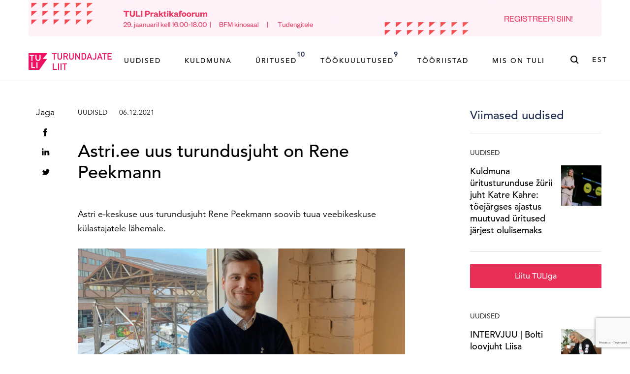

--- FILE ---
content_type: text/html; charset=UTF-8
request_url: https://turundajateliit.ee/astri-turundusjuht-rene-peekmann/
body_size: 24201
content:
<!DOCTYPE html>
<html class="no-js" lang="et">
<head> <script type="text/javascript">
/* <![CDATA[ */
var gform;gform||(document.addEventListener("gform_main_scripts_loaded",function(){gform.scriptsLoaded=!0}),document.addEventListener("gform/theme/scripts_loaded",function(){gform.themeScriptsLoaded=!0}),window.addEventListener("DOMContentLoaded",function(){gform.domLoaded=!0}),gform={domLoaded:!1,scriptsLoaded:!1,themeScriptsLoaded:!1,isFormEditor:()=>"function"==typeof InitializeEditor,callIfLoaded:function(o){return!(!gform.domLoaded||!gform.scriptsLoaded||!gform.themeScriptsLoaded&&!gform.isFormEditor()||(gform.isFormEditor()&&console.warn("The use of gform.initializeOnLoaded() is deprecated in the form editor context and will be removed in Gravity Forms 3.1."),o(),0))},initializeOnLoaded:function(o){gform.callIfLoaded(o)||(document.addEventListener("gform_main_scripts_loaded",()=>{gform.scriptsLoaded=!0,gform.callIfLoaded(o)}),document.addEventListener("gform/theme/scripts_loaded",()=>{gform.themeScriptsLoaded=!0,gform.callIfLoaded(o)}),window.addEventListener("DOMContentLoaded",()=>{gform.domLoaded=!0,gform.callIfLoaded(o)}))},hooks:{action:{},filter:{}},addAction:function(o,r,e,t){gform.addHook("action",o,r,e,t)},addFilter:function(o,r,e,t){gform.addHook("filter",o,r,e,t)},doAction:function(o){gform.doHook("action",o,arguments)},applyFilters:function(o){return gform.doHook("filter",o,arguments)},removeAction:function(o,r){gform.removeHook("action",o,r)},removeFilter:function(o,r,e){gform.removeHook("filter",o,r,e)},addHook:function(o,r,e,t,n){null==gform.hooks[o][r]&&(gform.hooks[o][r]=[]);var d=gform.hooks[o][r];null==n&&(n=r+"_"+d.length),gform.hooks[o][r].push({tag:n,callable:e,priority:t=null==t?10:t})},doHook:function(r,o,e){var t;if(e=Array.prototype.slice.call(e,1),null!=gform.hooks[r][o]&&((o=gform.hooks[r][o]).sort(function(o,r){return o.priority-r.priority}),o.forEach(function(o){"function"!=typeof(t=o.callable)&&(t=window[t]),"action"==r?t.apply(null,e):e[0]=t.apply(null,e)})),"filter"==r)return e[0]},removeHook:function(o,r,t,n){var e;null!=gform.hooks[o][r]&&(e=(e=gform.hooks[o][r]).filter(function(o,r,e){return!!(null!=n&&n!=o.tag||null!=t&&t!=o.priority)}),gform.hooks[o][r]=e)}});
/* ]]> */
</script>

    <meta charset="utf-8">
    <meta name="viewport" content="width=device-width, initial-scale=1">
    <meta http-equiv="X-UA-Compatible" content="IE=Edge">
    <link rel="apple-touch-icon" sizes="180x180" href="https://turundajateliit.ee/wp-content/themes/tuli-web/inc/theme/favicon/apple-touch-icon.png">
    <link rel="icon" type="image/png" sizes="32x32" href="https://turundajateliit.ee/wp-content/themes/tuli-web/inc/theme/favicon/favicon-32x32.png">
    <link rel="icon" type="image/png" sizes="16x16" href="https://turundajateliit.ee/wp-content/themes/tuli-web/inc/theme/favicon//favicon-16x16.png">
    <link rel="manifest" href="https://turundajateliit.ee/wp-content/themes/tuli-web/inc/theme/favicon/manifest.json">
    <link rel="mask-icon" href="https://turundajateliit.ee/wp-content/themes/tuli-web/inc/theme/favicon/safari-pinned-tab.svg" color="#ffffff">
    <link rel="shortcut icon" href="https://turundajateliit.ee/wp-content/themes/tuli-web/inc/theme/favicon/favicon.ico">
    <meta name="msapplication-config" content="https://turundajateliit.ee/wp-content/themes/tuli-web/inc/theme/favicon/browserconfig.xml">
    <meta name="theme-color" content="#ffffff">
            <!-- Start cookieyes banner --><script id="cookieyes" type="text/javascript" src="https://cdn-cookieyes.com/client_data/6df884451adf35569e51d8b9/script.js"></script><!-- End cookieyes banner -->
        
    <script>(function(H){H.className=H.className.replace(/\bno-js\b/,'js')})(document.documentElement)</script>

            <script type="text/javascript">
/* <![CDATA[ */
window.koko_analytics = {"url":"https:\/\/turundajateliit.ee\/wp-admin\/admin-ajax.php?action=koko_analytics_collect","site_url":"https:\/\/turundajateliit.ee","post_id":15290,"use_cookie":1,"cookie_path":"\/"};
/* ]]> */
</script>
	<style>img:is([sizes="auto" i], [sizes^="auto," i]) { contain-intrinsic-size: 3000px 1500px }</style>
	<link rel="alternate" hreflang="et" href="https://turundajateliit.ee/astri-turundusjuht-rene-peekmann/" />
<link rel="alternate" hreflang="x-default" href="https://turundajateliit.ee/astri-turundusjuht-rene-peekmann/" />

<!-- Search Engine Optimization by Rank Math PRO - https://rankmath.com/ -->
<title>Astri.ee uus turundusjuht on Rene Peekmann | Turundajate Liit</title>
<meta name="description" content="Astri e-keskuse uus turundusjuht Rene Peekmann soovib tuua veebikeskuse külastajatele lähemale."/>
<meta name="robots" content="follow, index, max-snippet:-1, max-video-preview:-1, max-image-preview:large"/>
<link rel="canonical" href="https://turundajateliit.ee/astri-turundusjuht-rene-peekmann/" />
<meta property="og:locale" content="et_EE" />
<meta property="og:type" content="article" />
<meta property="og:title" content="Astri.ee uus turundusjuht on Rene Peekmann | Turundajate Liit" />
<meta property="og:description" content="Astri e-keskuse uus turundusjuht Rene Peekmann soovib tuua veebikeskuse külastajatele lähemale." />
<meta property="og:url" content="https://turundajateliit.ee/astri-turundusjuht-rene-peekmann/" />
<meta property="og:site_name" content="Turundajate Liit" />
<meta property="article:publisher" content="https://www.facebook.com/turundajateliit/" />
<meta property="article:tag" content="Turundus" />
<meta property="article:section" content="Uudised" />
<meta property="og:updated_time" content="2022-04-12T17:11:56+03:00" />
<meta property="og:image" content="https://turundajateliit.ee/wp-content/uploads/2021/12/rene-peekmann-astri-e1638773187363-1024x576.jpeg" />
<meta property="og:image:secure_url" content="https://turundajateliit.ee/wp-content/uploads/2021/12/rene-peekmann-astri-e1638773187363-1024x576.jpeg" />
<meta property="og:image:width" content="1024" />
<meta property="og:image:height" content="576" />
<meta property="og:image:alt" content="Astri.ee uus turundusjuht on Rene Peekmann" />
<meta property="og:image:type" content="image/jpeg" />
<meta property="article:published_time" content="2021-12-06T08:48:13+02:00" />
<meta property="article:modified_time" content="2022-04-12T17:11:56+03:00" />
<meta name="twitter:card" content="summary_large_image" />
<meta name="twitter:title" content="Astri.ee uus turundusjuht on Rene Peekmann | Turundajate Liit" />
<meta name="twitter:description" content="Astri e-keskuse uus turundusjuht Rene Peekmann soovib tuua veebikeskuse külastajatele lähemale." />
<meta name="twitter:site" content="@turundajateliit" />
<meta name="twitter:creator" content="@turundajateliit" />
<meta name="twitter:image" content="https://turundajateliit.ee/wp-content/uploads/2021/12/rene-peekmann-astri-e1638773187363-1024x576.jpeg" />
<meta name="twitter:label1" content="Written by" />
<meta name="twitter:data1" content="anniken" />
<meta name="twitter:label2" content="Time to read" />
<meta name="twitter:data2" content="1 minute" />
<script type="application/ld+json" class="rank-math-schema-pro">{"@context":"https://schema.org","@graph":[{"@type":"Place","@id":"https://turundajateliit.ee/#place","address":{"@type":"PostalAddress","streetAddress":"T\u00f5nism\u00e4gi 11a","addressLocality":"Tallinn","postalCode":"15192","addressCountry":"Eesti"}},{"@type":["NewsMediaOrganization","Organization"],"@id":"https://turundajateliit.ee/#organization","name":"Turundajate Liit ehk TULI","url":"https://turundajateliit.ee","sameAs":["https://www.facebook.com/turundajateliit/","https://twitter.com/turundajateliit"],"email":"info@turundajateliit.ee","address":{"@type":"PostalAddress","streetAddress":"T\u00f5nism\u00e4gi 11a","addressLocality":"Tallinn","postalCode":"15192","addressCountry":"Eesti"},"logo":{"@type":"ImageObject","@id":"https://turundajateliit.ee/#logo","url":"https://turundajateliit.ee/wp-content/uploads/2020/04/tuli-logo.svg","contentUrl":"https://turundajateliit.ee/wp-content/uploads/2020/04/tuli-logo.svg","caption":"Turundajate Liit ehk TULI","inLanguage":"et","width":"169","height":"34"},"contactPoint":[{"@type":"ContactPoint","telephone":"+372 58391033","contactType":"customer support"}],"location":{"@id":"https://turundajateliit.ee/#place"}},{"@type":"WebSite","@id":"https://turundajateliit.ee/#website","url":"https://turundajateliit.ee","name":"Turundajate Liit ehk TULI","publisher":{"@id":"https://turundajateliit.ee/#organization"},"inLanguage":"et"},{"@type":"ImageObject","@id":"https://turundajateliit.ee/wp-content/uploads/2021/12/rene-peekmann-astri-e1638773187363.jpeg","url":"https://turundajateliit.ee/wp-content/uploads/2021/12/rene-peekmann-astri-e1638773187363.jpeg","width":"4032","height":"2268","inLanguage":"et"},{"@type":"WebPage","@id":"https://turundajateliit.ee/astri-turundusjuht-rene-peekmann/#webpage","url":"https://turundajateliit.ee/astri-turundusjuht-rene-peekmann/","name":"Astri.ee uus turundusjuht on Rene Peekmann | Turundajate Liit","datePublished":"2021-12-06T08:48:13+02:00","dateModified":"2022-04-12T17:11:56+03:00","isPartOf":{"@id":"https://turundajateliit.ee/#website"},"primaryImageOfPage":{"@id":"https://turundajateliit.ee/wp-content/uploads/2021/12/rene-peekmann-astri-e1638773187363.jpeg"},"inLanguage":"et"},{"@type":"Person","@id":"https://turundajateliit.ee/author/anniken/","name":"anniken","url":"https://turundajateliit.ee/author/anniken/","image":{"@type":"ImageObject","@id":"https://secure.gravatar.com/avatar/7839e062177197b794addf40c639e9f6ed2f995659706229ebbf7fd017450f24?s=96&amp;d=mm&amp;r=g","url":"https://secure.gravatar.com/avatar/7839e062177197b794addf40c639e9f6ed2f995659706229ebbf7fd017450f24?s=96&amp;d=mm&amp;r=g","caption":"anniken","inLanguage":"et"},"worksFor":{"@id":"https://turundajateliit.ee/#organization"}},{"@type":"NewsArticle","headline":"Astri.ee uus turundusjuht on Rene Peekmann | Turundajate Liit","datePublished":"2021-12-06T08:48:13+02:00","dateModified":"2022-04-12T17:11:56+03:00","author":{"@id":"https://turundajateliit.ee/author/anniken/","name":"anniken"},"publisher":{"@id":"https://turundajateliit.ee/#organization"},"description":"Astri e-keskuse uus turundusjuht Rene Peekmann soovib tuua veebikeskuse k\u00fclastajatele l\u00e4hemale.","copyrightYear":"2022","copyrightHolder":{"@id":"https://turundajateliit.ee/#organization"},"name":"Astri.ee uus turundusjuht on Rene Peekmann | Turundajate Liit","@id":"https://turundajateliit.ee/astri-turundusjuht-rene-peekmann/#richSnippet","isPartOf":{"@id":"https://turundajateliit.ee/astri-turundusjuht-rene-peekmann/#webpage"},"image":{"@id":"https://turundajateliit.ee/wp-content/uploads/2021/12/rene-peekmann-astri-e1638773187363.jpeg"},"inLanguage":"et","mainEntityOfPage":{"@id":"https://turundajateliit.ee/astri-turundusjuht-rene-peekmann/#webpage"}}]}</script>
<!-- /Rank Math WordPress SEO plugin -->

<link rel='dns-prefetch' href='//www.google.com' />

<link rel='stylesheet' id='mediaelement-css' href='https://turundajateliit.ee/wp-includes/js/mediaelement/mediaelementplayer-legacy.min.css' type='text/css' media='all' />
<link rel='stylesheet' id='wp-mediaelement-css' href='https://turundajateliit.ee/wp-includes/js/mediaelement/wp-mediaelement.min.css' type='text/css' media='all' />
<style id='classic-theme-styles-inline-css' type='text/css'>
/*! This file is auto-generated */
.wp-block-button__link{color:#fff;background-color:#32373c;border-radius:9999px;box-shadow:none;text-decoration:none;padding:calc(.667em + 2px) calc(1.333em + 2px);font-size:1.125em}.wp-block-file__button{background:#32373c;color:#fff;text-decoration:none}
</style>
<style id='global-styles-inline-css' type='text/css'>
:root{--wp--preset--aspect-ratio--square: 1;--wp--preset--aspect-ratio--4-3: 4/3;--wp--preset--aspect-ratio--3-4: 3/4;--wp--preset--aspect-ratio--3-2: 3/2;--wp--preset--aspect-ratio--2-3: 2/3;--wp--preset--aspect-ratio--16-9: 16/9;--wp--preset--aspect-ratio--9-16: 9/16;--wp--preset--color--black: #000000;--wp--preset--color--cyan-bluish-gray: #abb8c3;--wp--preset--color--white: #ffffff;--wp--preset--color--pale-pink: #f78da7;--wp--preset--color--vivid-red: #cf2e2e;--wp--preset--color--luminous-vivid-orange: #ff6900;--wp--preset--color--luminous-vivid-amber: #fcb900;--wp--preset--color--light-green-cyan: #7bdcb5;--wp--preset--color--vivid-green-cyan: #00d084;--wp--preset--color--pale-cyan-blue: #8ed1fc;--wp--preset--color--vivid-cyan-blue: #0693e3;--wp--preset--color--vivid-purple: #9b51e0;--wp--preset--gradient--vivid-cyan-blue-to-vivid-purple: linear-gradient(135deg,rgba(6,147,227,1) 0%,rgb(155,81,224) 100%);--wp--preset--gradient--light-green-cyan-to-vivid-green-cyan: linear-gradient(135deg,rgb(122,220,180) 0%,rgb(0,208,130) 100%);--wp--preset--gradient--luminous-vivid-amber-to-luminous-vivid-orange: linear-gradient(135deg,rgba(252,185,0,1) 0%,rgba(255,105,0,1) 100%);--wp--preset--gradient--luminous-vivid-orange-to-vivid-red: linear-gradient(135deg,rgba(255,105,0,1) 0%,rgb(207,46,46) 100%);--wp--preset--gradient--very-light-gray-to-cyan-bluish-gray: linear-gradient(135deg,rgb(238,238,238) 0%,rgb(169,184,195) 100%);--wp--preset--gradient--cool-to-warm-spectrum: linear-gradient(135deg,rgb(74,234,220) 0%,rgb(151,120,209) 20%,rgb(207,42,186) 40%,rgb(238,44,130) 60%,rgb(251,105,98) 80%,rgb(254,248,76) 100%);--wp--preset--gradient--blush-light-purple: linear-gradient(135deg,rgb(255,206,236) 0%,rgb(152,150,240) 100%);--wp--preset--gradient--blush-bordeaux: linear-gradient(135deg,rgb(254,205,165) 0%,rgb(254,45,45) 50%,rgb(107,0,62) 100%);--wp--preset--gradient--luminous-dusk: linear-gradient(135deg,rgb(255,203,112) 0%,rgb(199,81,192) 50%,rgb(65,88,208) 100%);--wp--preset--gradient--pale-ocean: linear-gradient(135deg,rgb(255,245,203) 0%,rgb(182,227,212) 50%,rgb(51,167,181) 100%);--wp--preset--gradient--electric-grass: linear-gradient(135deg,rgb(202,248,128) 0%,rgb(113,206,126) 100%);--wp--preset--gradient--midnight: linear-gradient(135deg,rgb(2,3,129) 0%,rgb(40,116,252) 100%);--wp--preset--font-size--small: 13px;--wp--preset--font-size--medium: 20px;--wp--preset--font-size--large: 36px;--wp--preset--font-size--x-large: 42px;--wp--preset--spacing--20: 0.44rem;--wp--preset--spacing--30: 0.67rem;--wp--preset--spacing--40: 1rem;--wp--preset--spacing--50: 1.5rem;--wp--preset--spacing--60: 2.25rem;--wp--preset--spacing--70: 3.38rem;--wp--preset--spacing--80: 5.06rem;--wp--preset--shadow--natural: 6px 6px 9px rgba(0, 0, 0, 0.2);--wp--preset--shadow--deep: 12px 12px 50px rgba(0, 0, 0, 0.4);--wp--preset--shadow--sharp: 6px 6px 0px rgba(0, 0, 0, 0.2);--wp--preset--shadow--outlined: 6px 6px 0px -3px rgba(255, 255, 255, 1), 6px 6px rgba(0, 0, 0, 1);--wp--preset--shadow--crisp: 6px 6px 0px rgba(0, 0, 0, 1);}:where(.is-layout-flex){gap: 0.5em;}:where(.is-layout-grid){gap: 0.5em;}body .is-layout-flex{display: flex;}.is-layout-flex{flex-wrap: wrap;align-items: center;}.is-layout-flex > :is(*, div){margin: 0;}body .is-layout-grid{display: grid;}.is-layout-grid > :is(*, div){margin: 0;}:where(.wp-block-columns.is-layout-flex){gap: 2em;}:where(.wp-block-columns.is-layout-grid){gap: 2em;}:where(.wp-block-post-template.is-layout-flex){gap: 1.25em;}:where(.wp-block-post-template.is-layout-grid){gap: 1.25em;}.has-black-color{color: var(--wp--preset--color--black) !important;}.has-cyan-bluish-gray-color{color: var(--wp--preset--color--cyan-bluish-gray) !important;}.has-white-color{color: var(--wp--preset--color--white) !important;}.has-pale-pink-color{color: var(--wp--preset--color--pale-pink) !important;}.has-vivid-red-color{color: var(--wp--preset--color--vivid-red) !important;}.has-luminous-vivid-orange-color{color: var(--wp--preset--color--luminous-vivid-orange) !important;}.has-luminous-vivid-amber-color{color: var(--wp--preset--color--luminous-vivid-amber) !important;}.has-light-green-cyan-color{color: var(--wp--preset--color--light-green-cyan) !important;}.has-vivid-green-cyan-color{color: var(--wp--preset--color--vivid-green-cyan) !important;}.has-pale-cyan-blue-color{color: var(--wp--preset--color--pale-cyan-blue) !important;}.has-vivid-cyan-blue-color{color: var(--wp--preset--color--vivid-cyan-blue) !important;}.has-vivid-purple-color{color: var(--wp--preset--color--vivid-purple) !important;}.has-black-background-color{background-color: var(--wp--preset--color--black) !important;}.has-cyan-bluish-gray-background-color{background-color: var(--wp--preset--color--cyan-bluish-gray) !important;}.has-white-background-color{background-color: var(--wp--preset--color--white) !important;}.has-pale-pink-background-color{background-color: var(--wp--preset--color--pale-pink) !important;}.has-vivid-red-background-color{background-color: var(--wp--preset--color--vivid-red) !important;}.has-luminous-vivid-orange-background-color{background-color: var(--wp--preset--color--luminous-vivid-orange) !important;}.has-luminous-vivid-amber-background-color{background-color: var(--wp--preset--color--luminous-vivid-amber) !important;}.has-light-green-cyan-background-color{background-color: var(--wp--preset--color--light-green-cyan) !important;}.has-vivid-green-cyan-background-color{background-color: var(--wp--preset--color--vivid-green-cyan) !important;}.has-pale-cyan-blue-background-color{background-color: var(--wp--preset--color--pale-cyan-blue) !important;}.has-vivid-cyan-blue-background-color{background-color: var(--wp--preset--color--vivid-cyan-blue) !important;}.has-vivid-purple-background-color{background-color: var(--wp--preset--color--vivid-purple) !important;}.has-black-border-color{border-color: var(--wp--preset--color--black) !important;}.has-cyan-bluish-gray-border-color{border-color: var(--wp--preset--color--cyan-bluish-gray) !important;}.has-white-border-color{border-color: var(--wp--preset--color--white) !important;}.has-pale-pink-border-color{border-color: var(--wp--preset--color--pale-pink) !important;}.has-vivid-red-border-color{border-color: var(--wp--preset--color--vivid-red) !important;}.has-luminous-vivid-orange-border-color{border-color: var(--wp--preset--color--luminous-vivid-orange) !important;}.has-luminous-vivid-amber-border-color{border-color: var(--wp--preset--color--luminous-vivid-amber) !important;}.has-light-green-cyan-border-color{border-color: var(--wp--preset--color--light-green-cyan) !important;}.has-vivid-green-cyan-border-color{border-color: var(--wp--preset--color--vivid-green-cyan) !important;}.has-pale-cyan-blue-border-color{border-color: var(--wp--preset--color--pale-cyan-blue) !important;}.has-vivid-cyan-blue-border-color{border-color: var(--wp--preset--color--vivid-cyan-blue) !important;}.has-vivid-purple-border-color{border-color: var(--wp--preset--color--vivid-purple) !important;}.has-vivid-cyan-blue-to-vivid-purple-gradient-background{background: var(--wp--preset--gradient--vivid-cyan-blue-to-vivid-purple) !important;}.has-light-green-cyan-to-vivid-green-cyan-gradient-background{background: var(--wp--preset--gradient--light-green-cyan-to-vivid-green-cyan) !important;}.has-luminous-vivid-amber-to-luminous-vivid-orange-gradient-background{background: var(--wp--preset--gradient--luminous-vivid-amber-to-luminous-vivid-orange) !important;}.has-luminous-vivid-orange-to-vivid-red-gradient-background{background: var(--wp--preset--gradient--luminous-vivid-orange-to-vivid-red) !important;}.has-very-light-gray-to-cyan-bluish-gray-gradient-background{background: var(--wp--preset--gradient--very-light-gray-to-cyan-bluish-gray) !important;}.has-cool-to-warm-spectrum-gradient-background{background: var(--wp--preset--gradient--cool-to-warm-spectrum) !important;}.has-blush-light-purple-gradient-background{background: var(--wp--preset--gradient--blush-light-purple) !important;}.has-blush-bordeaux-gradient-background{background: var(--wp--preset--gradient--blush-bordeaux) !important;}.has-luminous-dusk-gradient-background{background: var(--wp--preset--gradient--luminous-dusk) !important;}.has-pale-ocean-gradient-background{background: var(--wp--preset--gradient--pale-ocean) !important;}.has-electric-grass-gradient-background{background: var(--wp--preset--gradient--electric-grass) !important;}.has-midnight-gradient-background{background: var(--wp--preset--gradient--midnight) !important;}.has-small-font-size{font-size: var(--wp--preset--font-size--small) !important;}.has-medium-font-size{font-size: var(--wp--preset--font-size--medium) !important;}.has-large-font-size{font-size: var(--wp--preset--font-size--large) !important;}.has-x-large-font-size{font-size: var(--wp--preset--font-size--x-large) !important;}
:where(.wp-block-post-template.is-layout-flex){gap: 1.25em;}:where(.wp-block-post-template.is-layout-grid){gap: 1.25em;}
:where(.wp-block-columns.is-layout-flex){gap: 2em;}:where(.wp-block-columns.is-layout-grid){gap: 2em;}
:root :where(.wp-block-pullquote){font-size: 1.5em;line-height: 1.6;}
</style>
<link rel='stylesheet' id='jquery-css' href='https://turundajateliit.ee/wp-content/themes/tuli-web/inc/theme/css/jquery.9313b8276e67c0afd41a.min.css' type='text/css' media='all' />
<link rel='stylesheet' id='global-css' href='https://turundajateliit.ee/wp-content/themes/tuli-web/inc/theme/css/global.177ba6cc47dc1dd506ba.min.css' type='text/css' media='all' />
<style id='rocket-lazyload-inline-css' type='text/css'>
.rll-youtube-player{position:relative;padding-bottom:56.23%;height:0;overflow:hidden;max-width:100%;}.rll-youtube-player:focus-within{outline: 2px solid currentColor;outline-offset: 5px;}.rll-youtube-player iframe{position:absolute;top:0;left:0;width:100%;height:100%;z-index:100;background:0 0}.rll-youtube-player img{bottom:0;display:block;left:0;margin:auto;max-width:100%;width:100%;position:absolute;right:0;top:0;border:none;height:auto;-webkit-transition:.4s all;-moz-transition:.4s all;transition:.4s all}.rll-youtube-player img:hover{-webkit-filter:brightness(75%)}.rll-youtube-player .play{height:100%;width:100%;left:0;top:0;position:absolute;background:url(https://turundajateliit.ee/wp-content/plugins/wp-rocket/assets/img/youtube.png) no-repeat center;background-color: transparent !important;cursor:pointer;border:none;}
</style>
<!-- Global site tag (gtag.js) - Google Analytics --><script async src="https://www.googletagmanager.com/gtag/js?id=G-92C6VQCPEX"></script><script>
  window.dataLayer = window.dataLayer || [];
  function gtag(){dataLayer.push(arguments);}
  gtag('js', new Date());

  gtag('config', 'G-92C6VQCPEX');
</script><script>function cl(){var s=document.createElement('script');s.type='text/javascript';s.async=true;s.src='https://app.interactiveads.ai/js/Chat.js?code=SlfWKiQ';var x=document.getElementsByTagName('script')[0];x.parentNode.insertBefore(s,x);}if (window.attachEvent){window.attachEvent('onload',cl);}else{window.addEventListener('load',cl,false);}</script><script>
  !function(f,b,e,v,n,t,s)
  {if(f.fbq)return;n=f.fbq=function(){n.callMethod?
  n.callMethod.apply(n,arguments):n.queue.push(arguments)};
  if(!f._fbq)f._fbq=n;n.push=n;n.loaded=!0;n.version='2.0';
  n.queue=[];t=b.createElement(e);t.async=!0;
  t.src=v;s=b.getElementsByTagName(e)[0];
  s.parentNode.insertBefore(t,s)}(window, document,'script',
  'https://connect.facebook.net/en_US/fbevents.js');
  fbq('init', '2474259012830294');
  fbq('track', 'PageView');
</script><noscript>
  <img height="1" width="1" style="display:none" src="https://www.facebook.com/tr?id=%7Byour-pixel-id-goes-here%7D&amp;ev=PageView&amp;noscript=1">
</noscript><noscript><style id="rocket-lazyload-nojs-css">.rll-youtube-player, [data-lazy-src]{display:none !important;}</style></noscript>
    
    <meta name="generator" content="WP Rocket 3.19.0.1" data-wpr-features="wpr_lazyload_images wpr_lazyload_iframes wpr_preload_links wpr_desktop" /></head>
<body class="wp-singular post-template-default single single-post postid-15290 single-format-standard wp-theme-tuli-web has-header-ad">
            
    
    <div id="page">
                        <div class="welcome">
    <div class="h-container">
                    <a href="https://turundajateliit.ee/uritused/" class="welcome__link" target="_blank">
                                                    <figure class="image image--fluid welcome__image h-hidden-xs">
                            <img
        src="[data-uri]"
        data-srcset="https://turundajateliit.ee/wp-content/uploads/2025/12/banner_km.gif"
        data-sizes="auto"
        alt=""
                        class="image__img lazyload"
    >

    
        </figure>
                                                            </a>
            </div>
</div>
<div class="header ">
    <div class="header__inner">
        <div class="header__inner-flex h-container">
            
<div class="logo  header__logo">
            <a href="https://turundajateliit.ee" class="logo__content logo__link">
                        <figure class="image  logo__image">
                            <img
        src="data:image/svg+xml,%3Csvg%20xmlns%3D%22http%3A%2F%2Fwww.w3.org%2F2000%2Fsvg%22%20viewBox%3D%220%200%20%20%22%3E%3C%2Fsvg%3E"
        data-srcset="https://turundajateliit.ee/wp-content/uploads/2020/04/tuli-logo.svg"
        data-sizes="auto"
        alt="Turundajate Liit ehk TULI"
                        class="image__img lazyload"
    >

    
        </figure>
    
        </a>
    </div>
            <div class="header__container">
                                    

<nav class="navigation  header__navigation js-navigation">
            <ul class="navigation__list">
                            <li class="navigation__item  menu-item menu-item-type-post_type menu-item-object-page current_page_parent menu-item-65">
                                        <a href="https://turundajateliit.ee/uudised/" class="navigation__link " target="_self">        Uudised    </a>
                                    </li>
                            <li class="navigation__item  menu-item menu-item-type-custom menu-item-object-custom menu-item-51280">
                                        <a href="https://kuldmuna.ee/" class="navigation__link " target="_self">        Kuldmuna    </a>
                                    </li>
                            <li class="navigation__item  menu-item menu-item-type-post_type menu-item-object-page menu-item-98">
                                        <a href="https://turundajateliit.ee/uritused/" class="navigation__link " target="_self">        Üritused<span class="navigation__count text-small">10</span>    </a>
                                    </li>
                            <li class="navigation__item  has-children menu-item menu-item-type-post_type menu-item-object-page menu-item-has-children menu-item-17828">
                                        <a href="https://turundajateliit.ee/tookuulutused/" class="navigation__link is-toggle-element" target="_self">        Töökuulutused<span class="navigation__count text-small">9</span>    </a>
                                            <ul class="navigation__list navigation__list--child">
                                                            <li class="navigation__item navigation__item--child ">
                                                                        <a href="https://turundajateliit.ee/tookuulutused/" class="navigation__link " target="_self">        Töökuulutused    </a>
                                </li>
                                                            <li class="navigation__item navigation__item--child ">
                                                                        <a href="https://turundajateliit.ee/tookuulutused-praktika/" class="navigation__link " target="_self">        Praktikakuulutused    </a>
                                </li>
                                                    </ul>
                                    </li>
                            <li class="navigation__item  has-children menu-item menu-item-type-custom menu-item-object-custom menu-item-has-children menu-item-7978">
                                        <span class="navigation__link is-toggle-element">        Tööriistad    </span>
                                            <ul class="navigation__list navigation__list--child">
                                                            <li class="navigation__item navigation__item--child ">
                                                                        <a href="https://turundajateliit.ee/logi-sisse/" class="navigation__link " target="_self">        Liikmele    </a>
                                </li>
                                                            <li class="navigation__item navigation__item--child ">
                                                                        <a href="https://turundajateliit.ee/juhised/" class="navigation__link " target="_self">        Juhised    </a>
                                </li>
                                                            <li class="navigation__item navigation__item--child ">
                                                                        <a href="https://turundajateliit.ee/tuli-terminoloogia/" class="navigation__link " target="_self">        Terminoloogia    </a>
                                </li>
                                                    </ul>
                                    </li>
                            <li class="navigation__item  has-children menu-item menu-item-type-custom menu-item-object-custom menu-item-has-children menu-item-63">
                                        <span class="navigation__link is-toggle-element">        Mis on TULI    </span>
                                            <ul class="navigation__list navigation__list--child">
                                                            <li class="navigation__item navigation__item--child ">
                                                                        <a href="https://turundajateliit.ee/liidust/" class="navigation__link " target="_self">        MIS ON TULI    </a>
                                </li>
                                                            <li class="navigation__item navigation__item--child ">
                                                                        <a href="https://turundajateliit.ee/tule-liikmeks/" class="navigation__link " target="_self">        Tule liikmeks    </a>
                                </li>
                                                            <li class="navigation__item navigation__item--child ">
                                                                        <a href="https://turundajateliit.ee/liikmed/" class="navigation__link " target="_self">        Liikmed    </a>
                                </li>
                                                            <li class="navigation__item navigation__item--child ">
                                                                        <a href="https://turundajateliit.ee/kontakt/" class="navigation__link " target="_self">        Kontakt    </a>
                                </li>
                                                    </ul>
                                    </li>
                    </ul>
    </nav>
                                                    <div class="header__search">
                        

<button  class="button
     button--icon-right button--clear header__search-button">
                        <svg class="icon  button__icon">
    <use xlink:href="https://turundajateliit.ee/wp-content/themes/tuli-web/inc/theme/svg/global.c4b64e0643586bc9c021da7b10dcc137.svg#search"></use>
</svg>
            <span class="button__text">Otsing</span></button>
                    </div>
                                                    <nav class="languages  header__languages">
                                    <button class="languages__current">est<svg class="icon  languages__icon">
    <use xlink:href="https://turundajateliit.ee/wp-content/themes/tuli-web/inc/theme/svg/global.c4b64e0643586bc9c021da7b10dcc137.svg#chevron-bottom"></use>
</svg>
</button>
                        <ul class="languages__list">
                            <li class="languages__item ">
                    <a href="https://turundajateliit.ee/en/" class="languages__link">eng</a>
                </li>
                            <li class="languages__item is-current">
                    <a href="https://turundajateliit.ee/astri-turundusjuht-rene-peekmann/" class="languages__link">est</a>
                </li>
                    </ul>
    </nav>
                                                        <div class="social  header__social">
                <ul class="social__list">
                                                <li class="social__item">
                                                    <a href="https://www.facebook.com/turundajateliit/" target="_blank" class="social__link">
                                <svg class="icon  social__icon">
    <use xlink:href="https://turundajateliit.ee/wp-content/themes/tuli-web/inc/theme/svg/global.c4b64e0643586bc9c021da7b10dcc137.svg#social-facebook-32"></use>
</svg>
                            </a>
                                            </li>
                                                                <li class="social__item">
                                                    <a href="https://www.linkedin.com/company/turundajate-liit" target="_blank" class="social__link">
                                <svg class="icon  social__icon">
    <use xlink:href="https://turundajateliit.ee/wp-content/themes/tuli-web/inc/theme/svg/global.c4b64e0643586bc9c021da7b10dcc137.svg#social-linkedin-32"></use>
</svg>
                            </a>
                                            </li>
                                                                <li class="social__item">
                                                    <a href="https://www.instagram.com/turundajateliit/?hl=en" target="_blank" class="social__link">
                                <svg class="icon  social__icon">
    <use xlink:href="https://turundajateliit.ee/wp-content/themes/tuli-web/inc/theme/svg/global.c4b64e0643586bc9c021da7b10dcc137.svg#social-instagram-32"></use>
</svg>
                            </a>
                                            </li>
                                    </ul>
    </div>
                            </div>
            <button type="button" class="header__toggle">
                <span class="header__hamburger"></span>
            </button>
        </div>
    </div>
            <div class="header__search-container">
            <div class="header__search-inner h-container">
                                    <svg class="icon  header__search-icon">
    <use xlink:href="https://turundajateliit.ee/wp-content/themes/tuli-web/inc/theme/svg/global.c4b64e0643586bc9c021da7b10dcc137.svg#search"></use>
</svg>
                                                    <form role="search" method="get" class="header__search-form" action="https://turundajateliit.ee">
                        <div class="grid">
                            <div class="grid__col grid__col--xs-3 grid__col--md-9">
                                
<div class="textfield
     textfield--search header__search-field">
    <div class="textfield__inner">
        <label class="textfield__label " for="search">
            Sisesta märksõna         </label>
                    <input
                class="textfield__input"
                type="search"
                id="search"
                name="s"
                
                                
            >
            </div>
        </div>
                            </div>
                            <div class="grid__col grid__col--xs-1 grid__col--md-3 header__search-col-right">
                                                                    

<button  class="button
     button--search header__search-submit is-disabled">
                        <svg class="icon  button__icon">
    <use xlink:href="https://turundajateliit.ee/wp-content/themes/tuli-web/inc/theme/svg/global.c4b64e0643586bc9c021da7b10dcc137.svg#search"></use>
</svg>
                <span class="spinner button__spinner" role="status" aria-live="polite" aria-label="Loading">
    <svg class="spinner__circle" viewBox="25 25 50 50" aria-hidden="true">
        <circle class="spinner__path" cx="50" cy="50" r="22" fill="none"></circle>
    </svg>
</span>
        <span class="button__text">Otsi</span></button>
                                                            </div>
                        </div>
                    </form>
                            </div>
        </div>
        </div>
<main class="main   main--sidebar main--single">
    <div class="h-container">
                <div class="grid ">
            <div class="grid__col grid__col--lg-7">
                            <div class="section section--top-none section--bottom-none ">
            <div class="text">
                                                                <div class="title title--news  ">
    <div class="title__inner">
        <div class="title__meta">
                            <ul class="title__categories text-small">
                                                                        <li class="title__category">
                                                                    <a href="https://turundajateliit.ee/uudised/" class="title__category-link">Uudised</a>
                                                            </li>
                                                            </ul>
                                        <div class="title__date">06.12.2021</div>
                    </div>
                <h1 class="h2 title__element">Astri.ee uus turundusjuht on Rene Peekmann</h1>
    </div>
</div>

                            <p>Astri e-keskuse uus turundusjuht Rene Peekmann soovib tuua veebikeskuse külastajatele lähemale.</p>

                                        <figure class="image image--fluid ">
                            <img
        src="data:image/svg+xml,%3Csvg%20xmlns%3D%22http%3A%2F%2Fwww.w3.org%2F2000%2Fsvg%22%20viewBox%3D%220%200%20960%20480%22%3E%3C%2Fsvg%3E"
        data-srcset="https://turundajateliit.ee/wp-content/uploads/2021/12/rene-peekmann-astri-e1638773187363-960x480.jpeg 960w, https://turundajateliit.ee/wp-content/uploads/2021/12/rene-peekmann-astri-e1638773187363-480x240.jpeg 480w, https://turundajateliit.ee/wp-content/uploads/2021/12/rene-peekmann-astri-e1638773187363-1920x960.jpeg 1920w, https://turundajateliit.ee/wp-content/uploads/2021/12/rene-peekmann-astri-e1638773187363-760x380.jpeg 760w, https://turundajateliit.ee/wp-content/uploads/2021/12/rene-peekmann-astri-e1638773187363-1520x760.jpeg 1520w"
        data-sizes="auto"
        alt=""
                        class="image__img lazyload"
    >

    
                <figcaption class="image__caption">Rene Peekmann </figcaption>
    </figure>
                        <p>Peekmann on pikaajalise e-kaubanduse kogemusega ja peab kõige tähtsamaks klientide rahulolu. &#8220;Klientidelt saadud tagasisidet ei saa alahinnata, sest selle põhjal saame pakkuda oma kliendile mugavamat ostukogemust ja kokkuvõttes saavutada Astri e-keskuse pikemaid eesmärke,&#8221; ütles Astri.ee uus turundusjuht. &#8220;Seejuures on oluline mõelda läbi Astri sisemiste kanalite kasutus, et meie töö oleks võimalikult efektiivne ja hästi sihitud.&#8221;<strong> </strong></p>
<p>Astri e-keskuse platvormil kauplevad ligi 600 e-poodi. &#8220;Astri seni saavutatu näitab, et <em>marketplace</em>&#8217;i kontseptsioonil ja sellest tekkival sünergial on pakkuda palju nii ostjale kui ka kauplejatele. Loodan Astris suurendada koostööd meie partneritega, et vastastikune kasu oleks maksimaalne,&#8221; sõnas Peekmann.</p>
<p>Peekman on lõpetanud Tallinna Ülikoolis reklaami ja imagoloogia erialal ning töötanud üle 12 aasta turunduse ja e-kaubanduse valdkonnas. Tema viimaste suuremate projektide hulka on kuulnud Coopi uue kliendiportaali arendamine ja iDeali uue e-poe lansseerimine.</p>
<p>Astri.ee on marketplace&#8217;i kontseptsioonis e-keskus, kus külastajale on korraga ostlemiseks avatud ligi 600 e-poe tootevalik, mis tähendab umbes 500 000 toote suurust sortimenti. Astri keskustesse ja turgudele Tallinnas, Tartus, Pärnus ja Narvas tellides on tarne alati tasuta.</p>
<p><em><a href="https://turundajateliit.ee/liikmed/astri-grupp/" target="_blank" rel="noopener">Astri Grupp</a> </em><i>on TULI liige.</i> <i>TULI ühendab kõiki turundusega tegelevaid professionaale, kes on huvitatud erialase </i><i>taseme tõstmisest ning valdkonna ärksaimate kaasamõtlejate hulka kuulumisest. TULI-sse kuulub praegu </i><a href="https://turundajateliit.ee/liikmed/"><i>92 liiget.</i></a></p>

                            

<a  href="https://turundajateliit.ee/uudised/" class="button
     h-hidden-xs h-hidden-sm">
                <span class="button__text">Kõik uudised</span></a>
                    </div>
    
</div>

    
            </div>
                            <div class="grid__col grid__col--lg-1 grid__col--first-lg h-text-center">                    <div class="social social--vertical js-share h-sticky">
                    <div class="social__label">Jaga</div>
                <ul class="social__list">
                                                <li class="social__item">
                                                    <button type="button" class="social__link" data-social="facebook">
                                <svg class="icon  social__icon">
    <use xlink:href="https://turundajateliit.ee/wp-content/themes/tuli-web/inc/theme/svg/global.c4b64e0643586bc9c021da7b10dcc137.svg#social-facebook-32"></use>
</svg>
                            </button>
                                            </li>
                                                                <li class="social__item">
                                                    <button type="button" class="social__link" data-social="linkedin">
                                <svg class="icon  social__icon">
    <use xlink:href="https://turundajateliit.ee/wp-content/themes/tuli-web/inc/theme/svg/global.c4b64e0643586bc9c021da7b10dcc137.svg#social-linkedin-32"></use>
</svg>
                            </button>
                                            </li>
                                                                <li class="social__item">
                                                    <button type="button" class="social__link" data-social="twitter">
                                <svg class="icon  social__icon">
    <use xlink:href="https://turundajateliit.ee/wp-content/themes/tuli-web/inc/theme/svg/global.c4b64e0643586bc9c021da7b10dcc137.svg#social-twitter-32"></use>
</svg>
                            </button>
                                            </li>
                                    </ul>
    </div>
                

<a  href="https://turundajateliit.ee/uudised/" class="button
     button--block-xs h-hidden-md h-hidden-lg">
                <span class="button__text">Kõik uudised</span></a>
    </div>
                                        <aside class="grid__col grid__col--lg-3 grid__col--offset-lg-1 main__sidebar">        <div class="sidebar-posts  sidebar-posts--post">
            <h3 class="h3 sidebar-posts__title">Viimased uudised</h3>
                <div class="sidebar-posts__list">
                            <div class="sidebar-posts__item">
                                                                                    <ul class="sidebar-posts__item-categories text-small">
                                                            <li class="sidebar-posts__category"><a href="https://turundajateliit.ee/uudised/" class="sidebar-posts__category-link">Uudised</a></li>
                                                    </ul>
                                        <a href="https://turundajateliit.ee/kuldmuna-uritusturundus-katre-kahre/" class="sidebar-posts__item-link">
                        <div class="sidebar-posts__item-content">
                            <h4 class="h4 sidebar-posts__item-title">Kuldmuna üritusturunduse žürii juht Katre Kahre: tõejärgses ajastus muutuvad üritused järjest olulisemaks</h4>
                                                    </div>
                                                    <figure class="image image--fluid sidebar-posts__item-image">
                            <img
        src="data:image/svg+xml,%3Csvg%20xmlns%3D%22http%3A%2F%2Fwww.w3.org%2F2000%2Fsvg%22%20viewBox%3D%220%200%20100%20100%22%3E%3C%2Fsvg%3E"
        data-srcset="https://turundajateliit.ee/wp-content/uploads/2026/01/rene-lutterus-8937-1-e1768802459503-100x100.jpeg 100w, https://turundajateliit.ee/wp-content/uploads/2026/01/rene-lutterus-8937-1-e1768802459503-150x150.jpeg 150w, https://turundajateliit.ee/wp-content/uploads/2026/01/rene-lutterus-8937-1-e1768802459503-200x200.jpeg 200w, https://turundajateliit.ee/wp-content/uploads/2026/01/rene-lutterus-8937-1-e1768802459503-300x300.jpeg 300w, https://turundajateliit.ee/wp-content/uploads/2026/01/rene-lutterus-8937-1-e1768802459503-400x400.jpeg 400w, https://turundajateliit.ee/wp-content/uploads/2026/01/rene-lutterus-8937-1-e1768802459503-600x600.jpeg 600w"
        data-sizes="auto"
        alt=""
                        class="image__img lazyload"
    >

    
                <figcaption class="image__caption">Katre Kahre. Foto: Rene Lutterus</figcaption>
    </figure>
                                            </a>
                </div>
                            <div class="sidebar-posts__item">
                                            

<a  href="https://turundajateliit.ee/tule-liikmeks/" class="button
     button--block sidebar-posts__button-cta scroll-to">
                <span class="button__text">Liitu TULIga</span></a>
                                                                                    <ul class="sidebar-posts__item-categories text-small">
                                                            <li class="sidebar-posts__category"><a href="https://turundajateliit.ee/uudised/" class="sidebar-posts__category-link">Uudised</a></li>
                                                    </ul>
                                        <a href="https://turundajateliit.ee/intervjuu-liisa-ennuste-bolt/" class="sidebar-posts__item-link">
                        <div class="sidebar-posts__item-content">
                            <h4 class="h4 sidebar-posts__item-title">INTERVJUU | Bolti loovjuht Liisa Ennuste: geniaalne loovkampaania on miljoni õige otsuse kombinatsioon ja sellele ongi raske pihta saada</h4>
                                                    </div>
                                                    <figure class="image image--fluid sidebar-posts__item-image">
                            <img
        src="data:image/svg+xml,%3Csvg%20xmlns%3D%22http%3A%2F%2Fwww.w3.org%2F2000%2Fsvg%22%20viewBox%3D%220%200%20100%20100%22%3E%3C%2Fsvg%3E"
        data-srcset="https://turundajateliit.ee/wp-content/uploads/2026/01/screenshot-2021-08-23-at-12-17-50-e1769412929851-100x100.png 100w, https://turundajateliit.ee/wp-content/uploads/2026/01/screenshot-2021-08-23-at-12-17-50-e1769412929851-150x150.png 150w, https://turundajateliit.ee/wp-content/uploads/2026/01/screenshot-2021-08-23-at-12-17-50-e1769412929851-200x200.png 200w, https://turundajateliit.ee/wp-content/uploads/2026/01/screenshot-2021-08-23-at-12-17-50-e1769412929851-300x300.png 300w, https://turundajateliit.ee/wp-content/uploads/2026/01/screenshot-2021-08-23-at-12-17-50-e1769412929851-400x400.png 400w, https://turundajateliit.ee/wp-content/uploads/2026/01/screenshot-2021-08-23-at-12-17-50-e1769412929851-600x600.png 600w"
        data-sizes="auto"
        alt=""
                        class="image__img lazyload"
    >

    
                <figcaption class="image__caption">Muuhulgas uurime Liisa Ennustelt, mis tingimustel ta reklaamiagentuuris töötaks. Foto: Erakogu</figcaption>
    </figure>
                                            </a>
                </div>
                            <div class="sidebar-posts__item">
                                                                                    <ul class="sidebar-posts__item-categories text-small">
                                                            <li class="sidebar-posts__category"><a href="https://turundajateliit.ee/uudised/" class="sidebar-posts__category-link">Uudised</a></li>
                                                    </ul>
                                        <a href="https://turundajateliit.ee/wow-events-25-olavi-ruhno/" class="sidebar-posts__item-link">
                        <div class="sidebar-posts__item-content">
                            <h4 class="h4 sidebar-posts__item-title">WOW Events 25 | Olavi Ruhno: ma ei mõista, miks nähakse inimestesse raha panemist kuluna, mitte investeeringuna</h4>
                                                    </div>
                                                    <figure class="image image--fluid sidebar-posts__item-image">
                            <img
        src="data:image/svg+xml,%3Csvg%20xmlns%3D%22http%3A%2F%2Fwww.w3.org%2F2000%2Fsvg%22%20viewBox%3D%220%200%20100%20100%22%3E%3C%2Fsvg%3E"
        data-srcset="https://turundajateliit.ee/wp-content/uploads/2026/01/8-wow-seevaldis-100x100.jpg 100w, https://turundajateliit.ee/wp-content/uploads/2026/01/8-wow-seevaldis-150x150.jpg 150w, https://turundajateliit.ee/wp-content/uploads/2026/01/8-wow-seevaldis-200x200.jpg 200w, https://turundajateliit.ee/wp-content/uploads/2026/01/8-wow-seevaldis-300x300.jpg 300w, https://turundajateliit.ee/wp-content/uploads/2026/01/8-wow-seevaldis-400x400.jpg 400w, https://turundajateliit.ee/wp-content/uploads/2026/01/8-wow-seevaldis-600x600.jpg 600w"
        data-sizes="auto"
        alt=""
                        class="image__img lazyload"
    >

    
                <figcaption class="image__caption">Koos klientidega Seewaldis laternamatkal. Foto: WOW Eventsi arhiiv</figcaption>
    </figure>
                                            </a>
                </div>
                            <div class="sidebar-posts__item">
                                                                                    <ul class="sidebar-posts__item-categories text-small">
                                                            <li class="sidebar-posts__category"><a href="https://turundajateliit.ee/uudised/" class="sidebar-posts__category-link">Uudised</a></li>
                                                    </ul>
                                        <a href="https://turundajateliit.ee/taeva-pesamuna-zurii-esimees-lauri-tikerpe/" class="sidebar-posts__item-link">
                        <div class="sidebar-posts__item-content">
                            <h4 class="h4 sidebar-posts__item-title">Taeva Pesamuna žürii esimees Lauri Tikerpe: ideel peavad jalad all olema, ainult lihtsast kalambuurist või sõnakõlksust ei piisa</h4>
                                                    </div>
                                                    <figure class="image image--fluid sidebar-posts__item-image">
                            <img
        src="data:image/svg+xml,%3Csvg%20xmlns%3D%22http%3A%2F%2Fwww.w3.org%2F2000%2Fsvg%22%20viewBox%3D%220%200%20100%20100%22%3E%3C%2Fsvg%3E"
        data-srcset="https://turundajateliit.ee/wp-content/uploads/2026/01/lauri-e1769066740913-100x100.jpg 100w, https://turundajateliit.ee/wp-content/uploads/2026/01/lauri-e1769066740913-150x150.jpg 150w, https://turundajateliit.ee/wp-content/uploads/2026/01/lauri-e1769066740913-200x200.jpg 200w, https://turundajateliit.ee/wp-content/uploads/2026/01/lauri-e1769066740913-300x300.jpg 300w, https://turundajateliit.ee/wp-content/uploads/2026/01/lauri-e1769066740913-400x400.jpg 400w, https://turundajateliit.ee/wp-content/uploads/2026/01/lauri-e1769066740913-600x600.jpg 600w"
        data-sizes="auto"
        alt=""
                        class="image__img lazyload"
    >

    
                <figcaption class="image__caption">Taeva Pesamuna žüriid juhib tänavu Lauri Tikerpe. Foto: Erakogu</figcaption>
    </figure>
                                            </a>
                </div>
                            <div class="sidebar-posts__item">
                                                                                    <ul class="sidebar-posts__item-categories text-small">
                                                            <li class="sidebar-posts__category"><a href="https://turundajateliit.ee/uudised/" class="sidebar-posts__category-link">Uudised</a></li>
                                                    </ul>
                                        <a href="https://turundajateliit.ee/kantar-emori-taskuhaaling-liis-oper/" class="sidebar-posts__item-link">
                        <div class="sidebar-posts__item-content">
                            <h4 class="h4 sidebar-posts__item-title">KANTAR EMORI TASKUHÄÄLING | Liis Oper: ärikasvu toob juhutarbija, mitte lojaalne klient</h4>
                                                    </div>
                                                    <figure class="image image--fluid sidebar-posts__item-image">
                            <img
        src="data:image/svg+xml,%3Csvg%20xmlns%3D%22http%3A%2F%2Fwww.w3.org%2F2000%2Fsvg%22%20viewBox%3D%220%200%20100%20100%22%3E%3C%2Fsvg%3E"
        data-srcset="https://turundajateliit.ee/wp-content/uploads/2026/01/616370172_1535914688342378_3532488794472209849_n-e1769071942660-100x100.jpg 100w, https://turundajateliit.ee/wp-content/uploads/2026/01/616370172_1535914688342378_3532488794472209849_n-e1769071942660-150x150.jpg 150w, https://turundajateliit.ee/wp-content/uploads/2026/01/616370172_1535914688342378_3532488794472209849_n-e1769071942660-200x200.jpg 200w, https://turundajateliit.ee/wp-content/uploads/2026/01/616370172_1535914688342378_3532488794472209849_n-e1769071942660-300x300.jpg 300w, https://turundajateliit.ee/wp-content/uploads/2026/01/616370172_1535914688342378_3532488794472209849_n-e1769071942660-400x400.jpg 400w, https://turundajateliit.ee/wp-content/uploads/2026/01/616370172_1535914688342378_3532488794472209849_n-e1769071942660-600x600.jpg 600w"
        data-sizes="auto"
        alt=""
                        class="image__img lazyload"
    >

    
                <figcaption class="image__caption">Liis Oper ja saatejuht Alar Pink. Foto: Kantar Emori Facebook</figcaption>
    </figure>
                                            </a>
                </div>
                            <div class="sidebar-posts__item">
                                                                

<a  href="https://turundajateliit.ee/tookuulutused/" class="button
     button--block sidebar-posts__button-cta scroll-to">
                <span class="button__text">Töökuulutused</span></a>
                                                                <ul class="sidebar-posts__item-categories text-small">
                                                            <li class="sidebar-posts__category"><a href="https://turundajateliit.ee/uudised/" class="sidebar-posts__category-link">Uudised</a></li>
                                                    </ul>
                                        <a href="https://turundajateliit.ee/arvamus-janno-siimar-kahesuunaline-kasutus-nouab-disaini-mis-ei-karda-kusimusi/" class="sidebar-posts__item-link">
                        <div class="sidebar-posts__item-content">
                            <h4 class="h4 sidebar-posts__item-title">ARVAMUS | Janno Siimar: kahesuunaline kasutus nõuab disaini, mis ei karda küsimusi</h4>
                                                    </div>
                                                    <figure class="image image--fluid sidebar-posts__item-image">
                            <img
        src="data:image/svg+xml,%3Csvg%20xmlns%3D%22http%3A%2F%2Fwww.w3.org%2F2000%2Fsvg%22%20viewBox%3D%220%200%20100%20100%22%3E%3C%2Fsvg%3E"
        data-srcset="https://turundajateliit.ee/wp-content/uploads/2026/01/jannosiimar_photo_tanelmurd-100x100.jpg 100w, https://turundajateliit.ee/wp-content/uploads/2026/01/jannosiimar_photo_tanelmurd-150x150.jpg 150w, https://turundajateliit.ee/wp-content/uploads/2026/01/jannosiimar_photo_tanelmurd-200x200.jpg 200w, https://turundajateliit.ee/wp-content/uploads/2026/01/jannosiimar_photo_tanelmurd-300x300.jpg 300w, https://turundajateliit.ee/wp-content/uploads/2026/01/jannosiimar_photo_tanelmurd-400x400.jpg 400w, https://turundajateliit.ee/wp-content/uploads/2026/01/jannosiimar_photo_tanelmurd-600x600.jpg 600w"
        data-sizes="auto"
        alt=""
                        class="image__img lazyload"
    >

    
                <figcaption class="image__caption">Janno Siimar mõtiskleb kahesuunalise kasustuse üle. Foto: Tanel Murd</figcaption>
    </figure>
                                            </a>
                </div>
                            <div class="sidebar-posts__item">
                                                                                    <ul class="sidebar-posts__item-categories text-small">
                                                            <li class="sidebar-posts__category"><a href="https://turundajateliit.ee/uudised/" class="sidebar-posts__category-link">Uudised</a></li>
                                                    </ul>
                                        <a href="https://turundajateliit.ee/edasilukatud-making-sense-seminar/" class="sidebar-posts__item-link">
                        <div class="sidebar-posts__item-content">
                            <h4 class="h4 sidebar-posts__item-title">EDASILÜKATUD! Making Sense&#8217;i seminari homme ei toimu</h4>
                                                    </div>
                                                    <figure class="image image--fluid sidebar-posts__item-image">
                            <img
        src="data:image/svg+xml,%3Csvg%20xmlns%3D%22http%3A%2F%2Fwww.w3.org%2F2000%2Fsvg%22%20viewBox%3D%220%200%20100%20100%22%3E%3C%2Fsvg%3E"
        data-srcset="https://turundajateliit.ee/wp-content/uploads/2026/01/edasilukatud_ms-100x100.png 100w, https://turundajateliit.ee/wp-content/uploads/2026/01/edasilukatud_ms-150x150.png 150w, https://turundajateliit.ee/wp-content/uploads/2026/01/edasilukatud_ms-200x200.png 200w, https://turundajateliit.ee/wp-content/uploads/2026/01/edasilukatud_ms-300x300.png 300w, https://turundajateliit.ee/wp-content/uploads/2026/01/edasilukatud_ms-400x400.png 400w, https://turundajateliit.ee/wp-content/uploads/2026/01/edasilukatud_ms-600x600.png 600w"
        data-sizes="auto"
        alt=""
                        class="image__img lazyload"
    >

    
                <figcaption class="image__caption">Making Sense'i seminar lükkub edasi.</figcaption>
    </figure>
                                            </a>
                </div>
                            <div class="sidebar-posts__item">
                                                                                    <ul class="sidebar-posts__item-categories text-small">
                                                            <li class="sidebar-posts__category"><a href="https://turundajateliit.ee/uudised/" class="sidebar-posts__category-link">Uudised</a></li>
                                                    </ul>
                                        <a href="https://turundajateliit.ee/minu-esimene-kuldmuna-mikk-puurmann/" class="sidebar-posts__item-link">
                        <div class="sidebar-posts__item-content">
                            <h4 class="h4 sidebar-posts__item-title">MINU ESIMENE KULDMUNA | Mikk Puurmann: kolme väga pika päeva jooksul lookles lahenduse ees katkematu järjekord</h4>
                                                    </div>
                                                    <figure class="image image--fluid sidebar-posts__item-image">
                            <img
        src="data:image/svg+xml,%3Csvg%20xmlns%3D%22http%3A%2F%2Fwww.w3.org%2F2000%2Fsvg%22%20viewBox%3D%220%200%20100%20100%22%3E%3C%2Fsvg%3E"
        data-srcset="https://turundajateliit.ee/wp-content/uploads/2026/01/image2-e1768980183143-100x100.jpg 100w, https://turundajateliit.ee/wp-content/uploads/2026/01/image2-e1768980183143-150x150.jpg 150w, https://turundajateliit.ee/wp-content/uploads/2026/01/image2-e1768980183143-200x200.jpg 200w, https://turundajateliit.ee/wp-content/uploads/2026/01/image2-e1768980183143-300x300.jpg 300w, https://turundajateliit.ee/wp-content/uploads/2026/01/image2-e1768980183143-400x400.jpg 400w, https://turundajateliit.ee/wp-content/uploads/2026/01/image2-e1768980183143-600x600.jpg 600w"
        data-sizes="auto"
        alt=""
                        class="image__img lazyload"
    >

    
                <figcaption class="image__caption">Võiduhetk veidi hilisemast ajast ehk 2017. aastast. Foto: Kuldmuna</figcaption>
    </figure>
                                            </a>
                </div>
                            <div class="sidebar-posts__item">
                                                                                    <ul class="sidebar-posts__item-categories text-small">
                                                            <li class="sidebar-posts__category"><a href="https://turundajateliit.ee/uudised/" class="sidebar-posts__category-link">Uudised</a></li>
                                                    </ul>
                                        <a href="https://turundajateliit.ee/usre-kertu-irves/" class="sidebar-posts__item-link">
                        <div class="sidebar-posts__item-content">
                            <h4 class="h4 sidebar-posts__item-title">US Real Estate&#8217;i uus turundus- ja loovjuht on Kertu Irves</h4>
                                                    </div>
                                                    <figure class="image image--fluid sidebar-posts__item-image">
                            <img
        src="data:image/svg+xml,%3Csvg%20xmlns%3D%22http%3A%2F%2Fwww.w3.org%2F2000%2Fsvg%22%20viewBox%3D%220%200%20100%20100%22%3E%3C%2Fsvg%3E"
        data-srcset="https://turundajateliit.ee/wp-content/uploads/2026/01/kertu-irves_1-100x100.jpg 100w, https://turundajateliit.ee/wp-content/uploads/2026/01/kertu-irves_1-150x150.jpg 150w, https://turundajateliit.ee/wp-content/uploads/2026/01/kertu-irves_1-200x200.jpg 200w, https://turundajateliit.ee/wp-content/uploads/2026/01/kertu-irves_1-300x300.jpg 300w, https://turundajateliit.ee/wp-content/uploads/2026/01/kertu-irves_1-400x400.jpg 400w, https://turundajateliit.ee/wp-content/uploads/2026/01/kertu-irves_1-600x600.jpg 600w"
        data-sizes="auto"
        alt=""
                        class="image__img lazyload"
    >

    
                <figcaption class="image__caption">Kertu Irves. Foto: US Real Estate/Getter Raiend</figcaption>
    </figure>
                                            </a>
                </div>
                            <div class="sidebar-posts__item">
                                                                                    <ul class="sidebar-posts__item-categories text-small">
                                                            <li class="sidebar-posts__category"><a href="https://turundajateliit.ee/uudised/" class="sidebar-posts__category-link">Uudised</a></li>
                                                    </ul>
                                        <a href="https://turundajateliit.ee/kuldmuna-kommunikatsioonizurii-juht-mari-liis-ahven/" class="sidebar-posts__item-link">
                        <div class="sidebar-posts__item-content">
                            <h4 class="h4 sidebar-posts__item-title">Kuldmuna kommunikatsioonižürii juht Mari-Liis Ahven: meie sektori roll on olla filter ja tõlk – tahaks rohkem sisulist väärtust ning vähem vahtu ja eneseupitust</h4>
                                                    </div>
                                                    <figure class="image image--fluid sidebar-posts__item-image">
                            <img
        src="data:image/svg+xml,%3Csvg%20xmlns%3D%22http%3A%2F%2Fwww.w3.org%2F2000%2Fsvg%22%20viewBox%3D%220%200%20100%20100%22%3E%3C%2Fsvg%3E"
        data-srcset="https://turundajateliit.ee/wp-content/uploads/2026/01/mla-landscape-1-e1768893904118-100x100.jpg 100w, https://turundajateliit.ee/wp-content/uploads/2026/01/mla-landscape-1-e1768893904118-150x150.jpg 150w, https://turundajateliit.ee/wp-content/uploads/2026/01/mla-landscape-1-e1768893904118-200x200.jpg 200w, https://turundajateliit.ee/wp-content/uploads/2026/01/mla-landscape-1-e1768893904118-300x300.jpg 300w, https://turundajateliit.ee/wp-content/uploads/2026/01/mla-landscape-1-e1768893904118-400x400.jpg 400w, https://turundajateliit.ee/wp-content/uploads/2026/01/mla-landscape-1-e1768893904118-600x600.jpg 600w"
        data-sizes="auto"
        alt=""
                        class="image__img lazyload"
    >

    
                <figcaption class="image__caption">Mari-Liis Ahven veab tänavuse Kuldmuna kommunikatsioonižüriid. Foto: Optimist Public</figcaption>
    </figure>
                                            </a>
                </div>
                    </div>
                <div class="sidebar-posts__footer">
            

<a  href="https://turundajateliit.ee/uudised/" class="button
     button--text sidebar-posts__button">
            <svg class="icon  button__icon button__icon--left">
    <use xlink:href="https://turundajateliit.ee/wp-content/themes/tuli-web/inc/theme/svg/global.c4b64e0643586bc9c021da7b10dcc137.svg#arrow-right"></use>
</svg>
                        <svg class="icon  button__icon">
    <use xlink:href="https://turundajateliit.ee/wp-content/themes/tuli-web/inc/theme/svg/global.c4b64e0643586bc9c021da7b10dcc137.svg#arrow-right"></use>
</svg>
            <span class="button__text">Vaata kõiki uudised</span></a>
        </div>
    </div>
</aside>
                    </div>
                                <div class="section section--top-none section--bottom-none ">
        <div class="news-banner  ">
        <div class="grid grid--no-horizontal-gutter">
            <div class="grid__col grid__col--lg-7 grid__col--offset-lg-1 news-banner__wrapper">
                <div class="news-banner__content">
                    <h4>TULIs on üle saja liikme. Liitu sinagi Eesti suurima turunduskogukonnaga!</h4>
                    <p class="news-banner__text">Loe siit, mis hüvesid TULI liikmed naudivad.</p>
                    

<a  href="https://turundajateliit.ee/tule-liikmeks/%20" class="button
     button--icon-right news-banner__button">
                        <svg class="icon  button__icon">
    <use xlink:href="https://turundajateliit.ee/wp-content/themes/tuli-web/inc/theme/svg/global.c4b64e0643586bc9c021da7b10dcc137.svg#arrow-right"></use>
</svg>
            <span class="button__text">TULIst lähemalt</span></a>
                </div>
                <figure class="image image--fluid news-banner__image">
                            <img
        src="data:image/svg+xml,%3Csvg%20xmlns%3D%22http%3A%2F%2Fwww.w3.org%2F2000%2Fsvg%22%20viewBox%3D%220%200%20100%20100%22%3E%3C%2Fsvg%3E"
        data-srcset="https://turundajateliit.ee/wp-content/uploads/2022/12/1_1-1-100x100.jpg 100w, https://turundajateliit.ee/wp-content/uploads/2022/12/1_1-1-300x300.jpg 300w, https://turundajateliit.ee/wp-content/uploads/2022/12/1_1-1-1024x1024.jpg 1024w, https://turundajateliit.ee/wp-content/uploads/2022/12/1_1-1-150x150.jpg 150w, https://turundajateliit.ee/wp-content/uploads/2022/12/1_1-1-768x768.jpg 768w, https://turundajateliit.ee/wp-content/uploads/2022/12/1_1-1-200x200.jpg 200w, https://turundajateliit.ee/wp-content/uploads/2022/12/1_1-1-400x400.jpg 400w, https://turundajateliit.ee/wp-content/uploads/2022/12/1_1-1-600x600.jpg 600w, https://turundajateliit.ee/wp-content/uploads/2022/12/1_1-1-310x310.jpg 310w, https://turundajateliit.ee/wp-content/uploads/2022/12/1_1-1-620x620.jpg 620w, https://turundajateliit.ee/wp-content/uploads/2022/12/1_1-1-420x420.jpg 420w, https://turundajateliit.ee/wp-content/uploads/2022/12/1_1-1-840x840.jpg 840w, https://turundajateliit.ee/wp-content/uploads/2022/12/1_1-1-530x530.jpg 530w, https://turundajateliit.ee/wp-content/uploads/2022/12/1_1-1-1060x1060.jpg 1060w, https://turundajateliit.ee/wp-content/uploads/2022/12/1_1-1-645x645.jpg 645w, https://turundajateliit.ee/wp-content/uploads/2022/12/1_1-1-210x210.jpg 210w, https://turundajateliit.ee/wp-content/uploads/2022/12/1_1-1.jpg 1064w"
        data-sizes="auto"
        alt=""
                        class="image__img lazyload"
    >

    
        </figure>
            </div>
        </div>
    </div>

</div>
    
            </div>
</main>
    <div class="footer">
            <div class="footer__pre">
            <div class="h-container footer__pre-container">
                <div class="grid grid--top-xs grid--center-lg">
                                            <div class="grid__col grid__col--lg-5 grid__col--offset-xl-1 grid__col--last-lg">
                            <figure class="image image--fluid footer__pre-image">
                            <img
        src="[data-uri]"
        data-srcset="https://turundajateliit.ee/wp-content/uploads/2022/12/uudiskirja_visuaal-001.png 1920w, https://turundajateliit.ee/wp-content/uploads/2022/12/uudiskirja_visuaal-001-300x169.png 300w, https://turundajateliit.ee/wp-content/uploads/2022/12/uudiskirja_visuaal-001-1024x576.png 1024w, https://turundajateliit.ee/wp-content/uploads/2022/12/uudiskirja_visuaal-001-768x432.png 768w, https://turundajateliit.ee/wp-content/uploads/2022/12/uudiskirja_visuaal-001-1536x864.png 1536w, https://turundajateliit.ee/wp-content/uploads/2022/12/uudiskirja_visuaal-001-310x174.png 310w, https://turundajateliit.ee/wp-content/uploads/2022/12/uudiskirja_visuaal-001-620x349.png 620w, https://turundajateliit.ee/wp-content/uploads/2022/12/uudiskirja_visuaal-001-420x236.png 420w, https://turundajateliit.ee/wp-content/uploads/2022/12/uudiskirja_visuaal-001-840x473.png 840w, https://turundajateliit.ee/wp-content/uploads/2022/12/uudiskirja_visuaal-001-530x298.png 530w, https://turundajateliit.ee/wp-content/uploads/2022/12/uudiskirja_visuaal-001-1060x596.png 1060w, https://turundajateliit.ee/wp-content/uploads/2022/12/uudiskirja_visuaal-001-645x363.png 645w, https://turundajateliit.ee/wp-content/uploads/2022/12/uudiskirja_visuaal-001-1290x726.png 1290w, https://turundajateliit.ee/wp-content/uploads/2022/12/uudiskirja_visuaal-001-373x210.png 373w, https://turundajateliit.ee/wp-content/uploads/2022/12/uudiskirja_visuaal-001-747x420.png 747w"
        data-sizes="auto"
        alt=""
                        class="image__img lazyload"
    >

    
        </figure>
                        </div>
                                                                <div class="grid__col grid__col--lg-5 grid__col--xl-4">
                                                            <h3 class="h2 footer__pre-title">Liitu meie uudiskirjaga ja ole alati samm ees</h3>
                                                                                        <div class="footer__pre-content text"><p class="p1">Sind ootavad värsked uudised, põnevad üritused ning eripakkumised.</p>
</div>
                                                                                        <div class="footer__pre-form">
                                    
                <div class='gf_browser_unknown gform_wrapper gravity-theme gform-theme--no-framework newsletter' data-form-theme='gravity-theme' data-form-index='0' id='gform_wrapper_3' ><div id='gf_3' class='gform_anchor' tabindex='-1'></div><form method='post' enctype='multipart/form-data' target='gform_ajax_frame_3' id='gform_3'  action='/astri-turundusjuht-rene-peekmann/#gf_3' data-formid='3' novalidate>
                        <div class='gform-body gform_body'><div id='gform_fields_3' class='gform_fields grid form__grid top_label form_sublabel_below description_below validation_below'><div id="field_3_1" class="gfield gfield--type-email gfield_contains_required field_sublabel_below gfield--no-description field_description_below field_validation_below gfield_visibility_visible grid__col grid__col--xs-12 form__column grid__col--md-12"  data-field-class="grid__col grid__col--xs-12 form__column grid__col--md-12" >
<div class="textfield
    ">
    <div class="textfield__inner">
        <label class="textfield__label " for="input_3_1">
            Meiliaadress         </label>
                    <input
                class="textfield__input"
                type="email"
                id="input_3_1"
                name="input_1"
                
                                  aria-required="true" aria-invalid="false"  
            >
            </div>
        </div>
</div><fieldset id="field_3_2" class="gfield gfield--type-checkbox gfield--type-choice gfield_contains_required field_sublabel_below gfield--no-description field_description_below field_validation_below gfield_visibility_visible grid__col grid__col--xs-12 form__column grid__col--md-12"  data-field-class="grid__col grid__col--xs-12 form__column grid__col--md-12" >
<fieldset class="choice-group
    ">
        <div class="choice-group__inner">
                                
<div class="check
     choice-group__item">
    <input
        type="checkbox"
        id="choice_3_2_0"
        name="input_2.1"
        value="Olen tutvunud ja nõustunud &lt;a href=&quot;https://turundajateliit.ee/privaatsuspoliitika/&quot; target=&quot;_blank&quot;&gt;Privaatsustingimustega&lt;/a&gt;"
        class="check__input"
                        >
    <label for="choice_3_2_0" class="check__label">
        <span class="check__indicator">
            <svg class="icon  check__icon">
    <use xlink:href="https://turundajateliit.ee/wp-content/themes/tuli-web/inc/theme/svg/global.c4b64e0643586bc9c021da7b10dcc137.svg#check"></use>
</svg>
        </span>
        <span class="check__text">Olen tutvunud ja nõustunud <a href="https://turundajateliit.ee/privaatsuspoliitika/" target="_blank">Privaatsustingimustega</a></span>
    </label>
</div>
            </div>
        </fieldset>
</fieldset><div id="field_3_3" class="gfield gfield--type-captcha text-medium field_sublabel_below gfield--no-description field_description_below hidden_label field_validation_below gfield_visibility_visible grid__col grid__col--xs-12 form__column grid__col--md-12"  data-field-class="grid__col grid__col--xs-12 form__column grid__col--md-12" ><label class='gfield_label h-visually-hidden gform-field-label screen-reader-text' for='input_3_3'></label><div id='input_3_3' class='ginput_container ginput_recaptcha h-visually-hidden' data-sitekey='6LdQ2dkZAAAAAPo38VhXmEN3ireR5c6-kLnp5b7F'  data-theme='light' data-tabindex='-1' data-size='invisible' data-badge='bottomright'></div><div class="form__captcha-terms">Lehte kaitstakse reCAPTCHA teenusega, millele rakenduvad Google <a href="https://policies.google.com/privacy" target="_blank">privaatsuspoliitika</a> ja Google <a href="https://policies.google.com/terms" target="_blank">kasutustingimused</a>.</div></div><div class="grid__col grid__col--xs-12 form__column form__column--button">

<button  class="button
     button--block gform_button button" id='gform_submit_button_3' onclick='gform.submission.handleButtonClick(this);' value='Saada'>
                <span class="button__text">Saada</span></button>
</div></div></div>
        <div class='gform-footer gform_footer h-hidden top_label'> 

<button  class="button
    ">
                <span class="button__text">Saada</span></button>
 <input type='hidden' name='gform_ajax' value='form_id=3&amp;title=&amp;description=&amp;tabindex=1&amp;theme=gravity-theme&amp;hash=dbb6f8c58c4c6b387439b8c999975a3e' />
            <input type='hidden' class='gform_hidden h-hidden' name='gform_submission_method' data-js='gform_submission_method_3' value='iframe' />
            <input type='hidden' class='gform_hidden h-hidden' name='gform_theme' data-js='gform_theme_3' id='gform_theme_3' value='gravity-theme' />
            <input type='hidden' class='gform_hidden h-hidden' name='gform_style_settings' data-js='gform_style_settings_3' id='gform_style_settings_3' value='' />
            <input type='hidden' class='gform_hidden h-hidden' name='is_submit_3' value='1' />
            <input type='hidden' class='gform_hidden h-hidden' name='gform_submit' value='3' />
            
            <input type='hidden' class='gform_hidden h-hidden' name='gform_currency' data-currency='EUR' value='wxg1GUIX1sutVFJbp11ux9gviIPaL70ZbPG4gSgvoEglVAijZu5YbfT7xUURe/Gn75vsCljikGu29j0GbxUjRkXgJGu+mDr2eYN+fRocIHQFpYo=' />
            <input type='hidden' class='gform_hidden h-hidden' name='gform_unique_id' value='' />
            <input type='hidden' class='gform_hidden h-hidden' name='state_3' value='WyJbXSIsIjkwYmE4ZTZmYmM0YmQ5NjBlNTdjOWRhOGU3OWM2YjgwIl0=' />
            <input type='hidden' autocomplete='off' class='gform_hidden h-hidden' name='gform_target_page_number_3' id='gform_target_page_number_3' value='0' />
            <input type='hidden' autocomplete='off' class='gform_hidden h-hidden' name='gform_source_page_number_3' id='gform_source_page_number_3' value='1' />
            <input type='hidden' name='gform_field_values' value='' />
            
        </div>
                        </form>
                        </div>
		                <iframe style='display:none;width:0px;height:0px;' src='about:blank' name='gform_ajax_frame_3' id='gform_ajax_frame_3' title='This iframe contains the logic required to handle Ajax powered Gravity Forms.'></iframe>
		                <script type="text/javascript">
/* <![CDATA[ */
 gform.initializeOnLoaded( function() {gformInitSpinner( 3, 'https://turundajateliit.ee/wp-content/plugins/gravityforms/images/spinner.svg', true );jQuery('#gform_ajax_frame_3').on('load',function(){var contents = jQuery(this).contents().find('*').html();var is_postback = contents.indexOf('GF_AJAX_POSTBACK') >= 0;if(!is_postback){return;}var form_content = jQuery(this).contents().find('#gform_wrapper_3');var is_confirmation = jQuery(this).contents().find('#gform_confirmation_wrapper_3').length > 0;var is_redirect = contents.indexOf('gformRedirect(){') >= 0;var is_form = form_content.length > 0 && ! is_redirect && ! is_confirmation;var mt = parseInt(jQuery('html').css('margin-top'), 10) + parseInt(jQuery('body').css('margin-top'), 10) + 100;if(is_form){jQuery('#gform_wrapper_3').html(form_content.html());if(form_content.hasClass('gform_validation_error')){jQuery('#gform_wrapper_3').addClass('gform_validation_error');} else {jQuery('#gform_wrapper_3').removeClass('gform_validation_error');}setTimeout( function() { /* delay the scroll by 50 milliseconds to fix a bug in chrome */ jQuery(document).scrollTop(jQuery('#gform_wrapper_3').offset().top - mt); }, 50 );if(window['gformInitDatepicker']) {gformInitDatepicker();}if(window['gformInitPriceFields']) {gformInitPriceFields();}var current_page = jQuery('#gform_source_page_number_3').val();gformInitSpinner( 3, 'https://turundajateliit.ee/wp-content/plugins/gravityforms/images/spinner.svg', true );jQuery(document).trigger('gform_page_loaded', [3, current_page]);window['gf_submitting_3'] = false;}else if(!is_redirect){var confirmation_content = jQuery(this).contents().find('.GF_AJAX_POSTBACK').html();if(!confirmation_content){confirmation_content = contents;}jQuery('#gform_wrapper_3').replaceWith(confirmation_content);jQuery(document).scrollTop(jQuery('#gf_3').offset().top - mt);jQuery(document).trigger('gform_confirmation_loaded', [3]);window['gf_submitting_3'] = false;wp.a11y.speak(jQuery('#gform_confirmation_message_3').text());}else{jQuery('#gform_3').append(contents);if(window['gformRedirect']) {gformRedirect();}}jQuery(document).trigger("gform_pre_post_render", [{ formId: "3", currentPage: "current_page", abort: function() { this.preventDefault(); } }]);        if (event && event.defaultPrevented) {                return;        }        const gformWrapperDiv = document.getElementById( "gform_wrapper_3" );        if ( gformWrapperDiv ) {            const visibilitySpan = document.createElement( "span" );            visibilitySpan.id = "gform_visibility_test_3";            gformWrapperDiv.insertAdjacentElement( "afterend", visibilitySpan );        }        const visibilityTestDiv = document.getElementById( "gform_visibility_test_3" );        let postRenderFired = false;        function triggerPostRender() {            if ( postRenderFired ) {                return;            }            postRenderFired = true;            gform.core.triggerPostRenderEvents( 3, current_page );            if ( visibilityTestDiv ) {                visibilityTestDiv.parentNode.removeChild( visibilityTestDiv );            }        }        function debounce( func, wait, immediate ) {            var timeout;            return function() {                var context = this, args = arguments;                var later = function() {                    timeout = null;                    if ( !immediate ) func.apply( context, args );                };                var callNow = immediate && !timeout;                clearTimeout( timeout );                timeout = setTimeout( later, wait );                if ( callNow ) func.apply( context, args );            };        }        const debouncedTriggerPostRender = debounce( function() {            triggerPostRender();        }, 200 );        if ( visibilityTestDiv && visibilityTestDiv.offsetParent === null ) {            const observer = new MutationObserver( ( mutations ) => {                mutations.forEach( ( mutation ) => {                    if ( mutation.type === 'attributes' && visibilityTestDiv.offsetParent !== null ) {                        debouncedTriggerPostRender();                        observer.disconnect();                    }                });            });            observer.observe( document.body, {                attributes: true,                childList: false,                subtree: true,                attributeFilter: [ 'style', 'class' ],            });        } else {            triggerPostRender();        }    } );} ); 
/* ]]> */
</script>

                                </div>
                                                    </div>
                                    </div>
            </div>
        </div>
        <div class="h-container">
        <div class="footer__inner">
            <div class="grid">
                                    <div class="grid__col grid__col--md-6 footer__column h-hidden-xs h-hidden-sm">
                        

<nav class="navigation navigation--vertical footer__navigation">
            <ul class="navigation__list">
                            <li class="navigation__item  has-children menu-item menu-item-type-custom menu-item-object-custom menu-item-has-children menu-item-58">
                                        <span class="navigation__link is-toggle-element">        TULIST    </span>
                                            <ul class="navigation__list navigation__list--child">
                                                            <li class="navigation__item navigation__item--child ">
                                                                        <a href="https://turundajateliit.ee/liidust/" class="navigation__link " target="_self">        MIS ON TULI                                        <svg class="icon  navigation__item-icon">
    <use xlink:href="https://turundajateliit.ee/wp-content/themes/tuli-web/inc/theme/svg/global.c4b64e0643586bc9c021da7b10dcc137.svg#arrow-right"></use>
</svg>
                                        </a>
                                </li>
                                                            <li class="navigation__item navigation__item--child ">
                                                                        <a href="https://turundajateliit.ee/liikmed/" class="navigation__link " target="_self">        TULI liikmed                                        <svg class="icon  navigation__item-icon">
    <use xlink:href="https://turundajateliit.ee/wp-content/themes/tuli-web/inc/theme/svg/global.c4b64e0643586bc9c021da7b10dcc137.svg#arrow-right"></use>
</svg>
                                        </a>
                                </li>
                                                            <li class="navigation__item navigation__item--child ">
                                                                        <a href="https://turundajateliit.ee/tule-liikmeks/" class="navigation__link " target="_self">        Tule liikmeks                                        <svg class="icon  navigation__item-icon">
    <use xlink:href="https://turundajateliit.ee/wp-content/themes/tuli-web/inc/theme/svg/global.c4b64e0643586bc9c021da7b10dcc137.svg#arrow-right"></use>
</svg>
                                        </a>
                                </li>
                                                            <li class="navigation__item navigation__item--child ">
                                                                        <a href="https://turundajateliit.ee/reklaam-tuli-portaalis/" class="navigation__link " target="_self">        Reklaami TULIselt                                        <svg class="icon  navigation__item-icon">
    <use xlink:href="https://turundajateliit.ee/wp-content/themes/tuli-web/inc/theme/svg/global.c4b64e0643586bc9c021da7b10dcc137.svg#arrow-right"></use>
</svg>
                                        </a>
                                </li>
                                                    </ul>
                                    </li>
                            <li class="navigation__item  has-children menu-item menu-item-type-custom menu-item-object-custom menu-item-has-children menu-item-59">
                                        <span class="navigation__link is-toggle-element">        VÄRSKET    </span>
                                            <ul class="navigation__list navigation__list--child">
                                                            <li class="navigation__item navigation__item--child ">
                                                                        <a href="https://turundajateliit.ee/uudised/" class="navigation__link " target="_self">        Uudised                                        <svg class="icon  navigation__item-icon">
    <use xlink:href="https://turundajateliit.ee/wp-content/themes/tuli-web/inc/theme/svg/global.c4b64e0643586bc9c021da7b10dcc137.svg#arrow-right"></use>
</svg>
                                        </a>
                                </li>
                                                            <li class="navigation__item navigation__item--child ">
                                                                        <a href="https://turundajateliit.ee/uritused/" class="navigation__link " target="_self">        Üritused                                        <svg class="icon  navigation__item-icon">
    <use xlink:href="https://turundajateliit.ee/wp-content/themes/tuli-web/inc/theme/svg/global.c4b64e0643586bc9c021da7b10dcc137.svg#arrow-right"></use>
</svg>
                                        </a>
                                </li>
                                                            <li class="navigation__item navigation__item--child ">
                                                                        <a href="https://turundajateliit.ee/tookuulutused/" class="navigation__link " target="_self">        Töökuulutused                                        <svg class="icon  navigation__item-icon">
    <use xlink:href="https://turundajateliit.ee/wp-content/themes/tuli-web/inc/theme/svg/global.c4b64e0643586bc9c021da7b10dcc137.svg#arrow-right"></use>
</svg>
                                        </a>
                                </li>
                                                            <li class="navigation__item navigation__item--child ">
                                                                        <a href="https://turundajateliit.ee/juhised/" class="navigation__link " target="_self">        Juhised                                        <svg class="icon  navigation__item-icon">
    <use xlink:href="https://turundajateliit.ee/wp-content/themes/tuli-web/inc/theme/svg/global.c4b64e0643586bc9c021da7b10dcc137.svg#arrow-right"></use>
</svg>
                                        </a>
                                </li>
                                                    </ul>
                                    </li>
                    </ul>
    </nav>
                    </div>
                                                    <div class="grid__col grid__col--md-3 footer__column">
                        <h4 class="footer__column-title h-hidden-xs h-hidden-sm">Sotsiaalmeedias</h4>
                        <ul class="footer__social">
                                                            <li class="footer__social-item">
                                    <a href="https://www.facebook.com/turundajateliit/" target="_blank" class="footer__social-link h-hidden-md h-hidden-lg">
                                        <svg class="icon  footer__social-icon">
    <use xlink:href="https://turundajateliit.ee/wp-content/themes/tuli-web/inc/theme/svg/global.c4b64e0643586bc9c021da7b10dcc137.svg#social-facebook-32"></use>
</svg>
                                    </a>
                                    

<a  href="https://www.facebook.com/turundajateliit/" class="button
     button--text button--external h-hidden-xs h-hidden-sm footer__social-button" target="_blank">
            <svg class="icon  button__icon button__icon--left">
    <use xlink:href="https://turundajateliit.ee/wp-content/themes/tuli-web/inc/theme/svg/global.c4b64e0643586bc9c021da7b10dcc137.svg#arrow-right"></use>
</svg>
                        <svg class="icon  button__icon">
    <use xlink:href="https://turundajateliit.ee/wp-content/themes/tuli-web/inc/theme/svg/global.c4b64e0643586bc9c021da7b10dcc137.svg#arrow-link"></use>
</svg>
            <span class="button__text">Facebook</span></a>
                                </li>
                                                            <li class="footer__social-item">
                                    <a href="https://www.linkedin.com/company/turundajate-liit" target="_blank" class="footer__social-link h-hidden-md h-hidden-lg">
                                        <svg class="icon  footer__social-icon">
    <use xlink:href="https://turundajateliit.ee/wp-content/themes/tuli-web/inc/theme/svg/global.c4b64e0643586bc9c021da7b10dcc137.svg#social-linkedin-32"></use>
</svg>
                                    </a>
                                    

<a  href="https://www.linkedin.com/company/turundajate-liit" class="button
     button--text button--external h-hidden-xs h-hidden-sm footer__social-button" target="_blank">
            <svg class="icon  button__icon button__icon--left">
    <use xlink:href="https://turundajateliit.ee/wp-content/themes/tuli-web/inc/theme/svg/global.c4b64e0643586bc9c021da7b10dcc137.svg#arrow-right"></use>
</svg>
                        <svg class="icon  button__icon">
    <use xlink:href="https://turundajateliit.ee/wp-content/themes/tuli-web/inc/theme/svg/global.c4b64e0643586bc9c021da7b10dcc137.svg#arrow-link"></use>
</svg>
            <span class="button__text">LinkedIn</span></a>
                                </li>
                                                            <li class="footer__social-item">
                                    <a href="https://www.instagram.com/turundajateliit/?hl=en" target="_blank" class="footer__social-link h-hidden-md h-hidden-lg">
                                        <svg class="icon  footer__social-icon">
    <use xlink:href="https://turundajateliit.ee/wp-content/themes/tuli-web/inc/theme/svg/global.c4b64e0643586bc9c021da7b10dcc137.svg#social-instagram-32"></use>
</svg>
                                    </a>
                                    

<a  href="https://www.instagram.com/turundajateliit/?hl=en" class="button
     button--text button--external h-hidden-xs h-hidden-sm footer__social-button" target="_blank">
            <svg class="icon  button__icon button__icon--left">
    <use xlink:href="https://turundajateliit.ee/wp-content/themes/tuli-web/inc/theme/svg/global.c4b64e0643586bc9c021da7b10dcc137.svg#arrow-right"></use>
</svg>
                        <svg class="icon  button__icon">
    <use xlink:href="https://turundajateliit.ee/wp-content/themes/tuli-web/inc/theme/svg/global.c4b64e0643586bc9c021da7b10dcc137.svg#arrow-link"></use>
</svg>
            <span class="button__text">Instagram</span></a>
                                </li>
                                                    </ul>
                    </div>
                                                    <div class="grid__col grid__col--md-3 grid__col--first-xs footer__column">
                        <h4 class="footer__column-title">Kontakt</h4>
                        <div class="footer__contact text">
                            <p><a href="http://+372 5839 1033">+372 5839 1033</a></p>
<p><a href="https://g.page/Turundajad?share">Paldiski mnt 25/2, 10612, Tallinn</a></p>
<p><noscript><span style="unicode-bidi:bidi-override;direction:rtl;">ee.tiiletajadnurut@ofni</span></noscript><script type="text/javascript">document.write('<n uers="znvygb:vasb@ghehaqnwngryvvg.rr">vasb@ghehaqnwngryvvg.rr</n>'.replace(/[a-zA-Z]/g, function(c){return String.fromCharCode((c<="Z"?90:122)>=(c=c.charCodeAt(0)+13)?c:c-26);}));</script></p>

                        </div>
                    </div>
                
            </div>
        </div>
        <div class="footer__bottom">
                            <div class="footer__copyright">2026 &copy; Kõik õigused kaitstud</div>
                                        <div class="footer__links">
                                                                        <a class="footer__link" href="https://turundajateliit.ee/korduma-kippuvad-kusimused/">
                                KKK
                            </a>
                                                                                                <a class="footer__link" href="https://turundajateliit.ee/privaatsuspoliitika/">
                                Privaatsus
                            </a>
                                                            </div>
                    </div>
    </div>
</div>
    <div class="cookie  ">
    </div>

            </div>

            <script type="text/javascript" src="https://turundajateliit.ee/wp-includes/js/dist/dom-ready.min.js" id="wp-dom-ready-js"></script>
<script type="text/javascript" src="https://turundajateliit.ee/wp-includes/js/dist/hooks.min.js" id="wp-hooks-js"></script>
<script type="text/javascript" src="https://turundajateliit.ee/wp-includes/js/dist/i18n.min.js" id="wp-i18n-js"></script>
<script type="text/javascript" id="wp-i18n-js-after">
/* <![CDATA[ */
wp.i18n.setLocaleData( { 'text direction\u0004ltr': [ 'ltr' ] } );
/* ]]> */
</script>
<script type="text/javascript" id="wp-a11y-js-translations">
/* <![CDATA[ */
( function( domain, translations ) {
	var localeData = translations.locale_data[ domain ] || translations.locale_data.messages;
	localeData[""].domain = domain;
	wp.i18n.setLocaleData( localeData, domain );
} )( "default", {"translation-revision-date":"2024-06-06 09:50:37+0000","generator":"GlotPress\/4.0.1","domain":"messages","locale_data":{"messages":{"":{"domain":"messages","plural-forms":"nplurals=2; plural=n != 1;","lang":"et_EE"},"Notifications":["M\u00e4rguanded"]}},"comment":{"reference":"wp-includes\/js\/dist\/a11y.js"}} );
/* ]]> */
</script>
<script type="text/javascript" src="https://turundajateliit.ee/wp-includes/js/dist/a11y.min.js" id="wp-a11y-js"></script>
<script type="text/javascript" id="core-js-extra">
/* <![CDATA[ */
var gotoAndPlay = {"version":"1.0.1","nonce":"38e159c764","assetsPath":"https:\/\/turundajateliit.ee\/wp-content\/themes\/tuli-web\/inc\/theme\/","templatePath":"https:\/\/turundajateliit.ee\/wp-content\/themes\/tuli-web\/","svgPath":"https:\/\/turundajateliit.ee\/wp-content\/themes\/tuli-web\/inc\/theme\/svg\/global.c4b64e0643586bc9c021da7b10dcc137.svg","loggedIn":"","cookiePath":"\/","cookieDomain":"","ajaxPath":"https:\/\/turundajateliit.ee\/wp-admin\/admin-ajax.php?lang=et","lang":"et","ajax":{"isEnabled":false,"keptBodyClasses":[],"templateName":"single"},"googleMapsApiKey":"","sitePath":"https:\/\/turundajateliit.ee\/"};
/* ]]> */
</script>
<script type="text/javascript" src="https://turundajateliit.ee/wp-content/themes/tuli-web/inc/theme/js/core.304d3ef0cc3030f310b5.min.js" id="core-js"></script>
<script type="text/javascript" src="https://turundajateliit.ee/wp-content/themes/tuli-web/inc/theme/js/jquery.9313b8276e67c0afd41a.min.js" id="webpack-jquery-js"></script>
<script type="text/javascript" src="https://turundajateliit.ee/wp-content/themes/tuli-web/inc/theme/js/global.177ba6cc47dc1dd506ba.min.js" id="jquery-js"></script>
<script type="text/javascript" defer='defer' src="https://turundajateliit.ee/wp-content/plugins/gravityforms/js/jquery.json.min.js" id="gform_json-js"></script>
<script type="text/javascript" id="gform_gravityforms-js-extra">
/* <![CDATA[ */
var gf_global = {"gf_currency_config":{"name":"Euro","symbol_left":"","symbol_right":"&#8364;","symbol_padding":" ","thousand_separator":".","decimal_separator":",","decimals":2,"code":"EUR"},"base_url":"https:\/\/turundajateliit.ee\/wp-content\/plugins\/gravityforms","number_formats":[],"spinnerUrl":"https:\/\/turundajateliit.ee\/wp-content\/plugins\/gravityforms\/images\/spinner.svg","version_hash":"5f303e1aab3c5292a76b7886f206bd72","strings":{"newRowAdded":"New row added.","rowRemoved":"Row removed","formSaved":"The form has been saved.  The content contains the link to return and complete the form."}};
var gf_global = {"gf_currency_config":{"name":"Euro","symbol_left":"","symbol_right":"&#8364;","symbol_padding":" ","thousand_separator":".","decimal_separator":",","decimals":2,"code":"EUR"},"base_url":"https:\/\/turundajateliit.ee\/wp-content\/plugins\/gravityforms","number_formats":[],"spinnerUrl":"https:\/\/turundajateliit.ee\/wp-content\/plugins\/gravityforms\/images\/spinner.svg","version_hash":"5f303e1aab3c5292a76b7886f206bd72","strings":{"newRowAdded":"New row added.","rowRemoved":"Row removed","formSaved":"The form has been saved.  The content contains the link to return and complete the form."}};
var gf_global = {"gf_currency_config":{"name":"Euro","symbol_left":"","symbol_right":"&#8364;","symbol_padding":" ","thousand_separator":".","decimal_separator":",","decimals":2,"code":"EUR"},"base_url":"https:\/\/turundajateliit.ee\/wp-content\/plugins\/gravityforms","number_formats":[],"spinnerUrl":"https:\/\/turundajateliit.ee\/wp-content\/plugins\/gravityforms\/images\/spinner.svg","version_hash":"5f303e1aab3c5292a76b7886f206bd72","strings":{"newRowAdded":"New row added.","rowRemoved":"Row removed","formSaved":"The form has been saved.  The content contains the link to return and complete the form."}};
var gf_global = {"gf_currency_config":{"name":"Euro","symbol_left":"","symbol_right":"&#8364;","symbol_padding":" ","thousand_separator":".","decimal_separator":",","decimals":2,"code":"EUR"},"base_url":"https:\/\/turundajateliit.ee\/wp-content\/plugins\/gravityforms","number_formats":[],"spinnerUrl":"https:\/\/turundajateliit.ee\/wp-content\/plugins\/gravityforms\/images\/spinner.svg","version_hash":"5f303e1aab3c5292a76b7886f206bd72","strings":{"newRowAdded":"New row added.","rowRemoved":"Row removed","formSaved":"The form has been saved.  The content contains the link to return and complete the form."}};
var gf_global = {"gf_currency_config":{"name":"Euro","symbol_left":"","symbol_right":"&#8364;","symbol_padding":" ","thousand_separator":".","decimal_separator":",","decimals":2,"code":"EUR"},"base_url":"https:\/\/turundajateliit.ee\/wp-content\/plugins\/gravityforms","number_formats":[],"spinnerUrl":"https:\/\/turundajateliit.ee\/wp-content\/plugins\/gravityforms\/images\/spinner.svg","version_hash":"5f303e1aab3c5292a76b7886f206bd72","strings":{"newRowAdded":"New row added.","rowRemoved":"Row removed","formSaved":"The form has been saved.  The content contains the link to return and complete the form."}};
var gform_i18n = {"datepicker":{"days":{"monday":"Mo","tuesday":"Tu","wednesday":"We","thursday":"Th","friday":"Fr","saturday":"Sa","sunday":"Su"},"months":{"january":"January","february":"February","march":"March","april":"April","may":"May","june":"June","july":"July","august":"August","september":"September","october":"October","november":"November","december":"December"},"firstDay":1,"iconText":"Select date"}};
var gf_legacy_multi = {"121":"","120":"","118":"","115":"","3":""};
var gform_gravityforms = {"strings":{"invalid_file_extension":"This type of file is not allowed. Must be one of the following:","delete_file":"Delete this file","in_progress":"in progress","file_exceeds_limit":"File exceeds size limit","illegal_extension":"This type of file is not allowed.","max_reached":"Maximum number of files reached","unknown_error":"There was a problem while saving the file on the server","currently_uploading":"Please wait for the uploading to complete","cancel":"Cancel","cancel_upload":"Cancel this upload","cancelled":"Cancelled","error":"Error","message":"Message"},"vars":{"images_url":"https:\/\/turundajateliit.ee\/wp-content\/plugins\/gravityforms\/images"}};
/* ]]> */
</script>
<script type="text/javascript" defer='defer' src="https://turundajateliit.ee/wp-content/plugins/gravityforms/js/gravityforms.min.js" id="gform_gravityforms-js"></script>
<script type="text/javascript" defer='defer' src="https://www.google.com/recaptcha/api.js?hl=et#038;render=explicit" id="gform_recaptcha-js"></script>
<script type="text/javascript" defer='defer' src="https://turundajateliit.ee/wp-content/plugins/gravityforms/assets/js/dist/utils.min.js" id="gform_gravityforms_utils-js"></script>
<script type="text/javascript" defer='defer' src="https://turundajateliit.ee/wp-content/plugins/gravityforms/assets/js/dist/vendor-theme.min.js" id="gform_gravityforms_theme_vendors-js"></script>
<script type="text/javascript" id="gform_gravityforms_theme-js-extra">
/* <![CDATA[ */
var gform_theme_config = {"common":{"form":{"honeypot":{"version_hash":"5f303e1aab3c5292a76b7886f206bd72"},"ajax":{"ajaxurl":"https:\/\/turundajateliit.ee\/wp-admin\/admin-ajax.php","ajax_submission_nonce":"2c9110d164","i18n":{"step_announcement":"Step %1$s of %2$s, %3$s","unknown_error":"There was an unknown error processing your request. Please try again."}}}},"hmr_dev":"","public_path":"https:\/\/turundajateliit.ee\/wp-content\/plugins\/gravityforms\/assets\/js\/dist\/","config_nonce":"93490ed1fd"};
/* ]]> */
</script>
<script type="text/javascript" defer='defer' src="https://turundajateliit.ee/wp-content/plugins/gravityforms/assets/js/dist/scripts-theme.min.js" id="gform_gravityforms_theme-js"></script>
<script type="text/javascript" id="mediaelement-core-js-before">
/* <![CDATA[ */
var mejsL10n = {"language":"et","strings":{"mejs.download-file":"Laadi alla","mejs.install-flash":"Sinu veebilehitsejal ei ole Flashi m\u00e4ngija kas paigaldatud v\u00f5i sisse l\u00fclitatud. Palun l\u00fclita vastav plugin sisse v\u00f5i laadi selle uusim versioon alla aadressilt https:\/\/get.adobe.com\/flashplayer\/","mejs.fullscreen":"\u00dcleekraanire\u017eiim","mejs.play":"Esita","mejs.pause":"Paus","mejs.time-slider":"Ajaliugur","mejs.time-help-text":"Vasak\/parem nooleklahv liiguvad edasi sekundi kaupa, \u00fcles\/alla klahvid k\u00fcmne sekundi jagu.","mejs.live-broadcast":"Otse\u00fclekanne","mejs.volume-help-text":"Helitugevuse suurendamiseks v\u00f5i v\u00e4hendamiseks kasuta nooleklahve \u00fcles\/alla.","mejs.unmute":"T\u00fchista vaigistus","mejs.mute":"Tumm","mejs.volume-slider":"Helinivoo liugur","mejs.video-player":"Videoesitaja","mejs.audio-player":"Audioesitaja","mejs.captions-subtitles":"Pealdised\/Tiitrid","mejs.captions-chapters":"Peat\u00fckid","mejs.none":"Puudub","mejs.afrikaans":"Afrikaansi","mejs.albanian":"Albaania","mejs.arabic":"Araabia","mejs.belarusian":"Valgevene","mejs.bulgarian":"Bulgaaria","mejs.catalan":"Katalaani","mejs.chinese":"Hiina","mejs.chinese-simplified":"Hiina (lihtsustatud)","mejs.chinese-traditional":"Hiina (traditsiooniline)","mejs.croatian":"Horvaadi","mejs.czech":"T\u0161ehhi","mejs.danish":"Taani","mejs.dutch":"Hollandi","mejs.english":"Inglise","mejs.estonian":"Eesti","mejs.filipino":"Filipiini","mejs.finnish":"Soome","mejs.french":"Prantsuse","mejs.galician":"Galeego","mejs.german":"Saksa","mejs.greek":"Kreeka","mejs.haitian-creole":"Haiiti kreooli","mejs.hebrew":"Heebrea","mejs.hindi":"Hindi","mejs.hungarian":"Ungari","mejs.icelandic":"Islandi","mejs.indonesian":"Indoneesia","mejs.irish":"Iiri","mejs.italian":"Itaalia","mejs.japanese":"Jaapani","mejs.korean":"Korea","mejs.latvian":"L\u00e4ti","mejs.lithuanian":"Leedu","mejs.macedonian":"Makedoonia","mejs.malay":"Malai","mejs.maltese":"Malta","mejs.norwegian":"Norra","mejs.persian":"P\u00e4rsia","mejs.polish":"Poola","mejs.portuguese":"Portugali","mejs.romanian":"Rumeenia","mejs.russian":"Vene","mejs.serbian":"Serbia","mejs.slovak":"Slovaki","mejs.slovenian":"Sloveeni","mejs.spanish":"Hispaania","mejs.swahili":"Suahiili","mejs.swedish":"Rootsi","mejs.tagalog":"Tagalogi","mejs.thai":"Tai","mejs.turkish":"T\u00fcrgi","mejs.ukrainian":"Ukraina","mejs.vietnamese":"Vietnami","mejs.welsh":"Uelsi","mejs.yiddish":"Jidi\u0161i (juudi)"}};
/* ]]> */
</script>
<script type="text/javascript" src="https://turundajateliit.ee/wp-includes/js/mediaelement/mediaelement-and-player.min.js" id="mediaelement-core-js"></script>
<script type="text/javascript" src="https://turundajateliit.ee/wp-includes/js/mediaelement/mediaelement-migrate.min.js" id="mediaelement-migrate-js"></script>
<script type="text/javascript" id="mediaelement-js-extra">
/* <![CDATA[ */
var _wpmejsSettings = {"pluginPath":"\/wp-includes\/js\/mediaelement\/","classPrefix":"mejs-","stretching":"responsive","audioShortcodeLibrary":"mediaelement","videoShortcodeLibrary":"mediaelement"};
/* ]]> */
</script>
<script type="text/javascript" src="https://turundajateliit.ee/wp-includes/js/mediaelement/wp-mediaelement.min.js" id="wp-mediaelement-js"></script>
<script type="text/javascript" src="https://turundajateliit.ee/wp-includes/js/mediaelement/renderers/vimeo.min.js" id="mediaelement-vimeo-js"></script>
<script type="text/javascript" defer src="https://turundajateliit.ee/wp-content/plugins/koko-analytics/assets/dist/js/script.js" id="koko-analytics-js"></script>
<script type="text/javascript" id="rocket-browser-checker-js-after">
/* <![CDATA[ */
"use strict";var _createClass=function(){function defineProperties(target,props){for(var i=0;i<props.length;i++){var descriptor=props[i];descriptor.enumerable=descriptor.enumerable||!1,descriptor.configurable=!0,"value"in descriptor&&(descriptor.writable=!0),Object.defineProperty(target,descriptor.key,descriptor)}}return function(Constructor,protoProps,staticProps){return protoProps&&defineProperties(Constructor.prototype,protoProps),staticProps&&defineProperties(Constructor,staticProps),Constructor}}();function _classCallCheck(instance,Constructor){if(!(instance instanceof Constructor))throw new TypeError("Cannot call a class as a function")}var RocketBrowserCompatibilityChecker=function(){function RocketBrowserCompatibilityChecker(options){_classCallCheck(this,RocketBrowserCompatibilityChecker),this.passiveSupported=!1,this._checkPassiveOption(this),this.options=!!this.passiveSupported&&options}return _createClass(RocketBrowserCompatibilityChecker,[{key:"_checkPassiveOption",value:function(self){try{var options={get passive(){return!(self.passiveSupported=!0)}};window.addEventListener("test",null,options),window.removeEventListener("test",null,options)}catch(err){self.passiveSupported=!1}}},{key:"initRequestIdleCallback",value:function(){!1 in window&&(window.requestIdleCallback=function(cb){var start=Date.now();return setTimeout(function(){cb({didTimeout:!1,timeRemaining:function(){return Math.max(0,50-(Date.now()-start))}})},1)}),!1 in window&&(window.cancelIdleCallback=function(id){return clearTimeout(id)})}},{key:"isDataSaverModeOn",value:function(){return"connection"in navigator&&!0===navigator.connection.saveData}},{key:"supportsLinkPrefetch",value:function(){var elem=document.createElement("link");return elem.relList&&elem.relList.supports&&elem.relList.supports("prefetch")&&window.IntersectionObserver&&"isIntersecting"in IntersectionObserverEntry.prototype}},{key:"isSlowConnection",value:function(){return"connection"in navigator&&"effectiveType"in navigator.connection&&("2g"===navigator.connection.effectiveType||"slow-2g"===navigator.connection.effectiveType)}}]),RocketBrowserCompatibilityChecker}();
/* ]]> */
</script>
<script type="text/javascript" id="rocket-preload-links-js-extra">
/* <![CDATA[ */
var RocketPreloadLinksConfig = {"excludeUris":"\/(?:.+\/)?feed(?:\/(?:.+\/?)?)?$|\/(?:.+\/)?embed\/|\/(index.php\/)?(.*)wp-json(\/.*|$)|\/refer\/|\/go\/|\/recommend\/|\/recommends\/","usesTrailingSlash":"1","imageExt":"jpg|jpeg|gif|png|tiff|bmp|webp|avif|pdf|doc|docx|xls|xlsx|php","fileExt":"jpg|jpeg|gif|png|tiff|bmp|webp|avif|pdf|doc|docx|xls|xlsx|php|html|htm","siteUrl":"https:\/\/turundajateliit.ee","onHoverDelay":"100","rateThrottle":"3"};
/* ]]> */
</script>
<script type="text/javascript" id="rocket-preload-links-js-after">
/* <![CDATA[ */
(function() {
"use strict";var r="function"==typeof Symbol&&"symbol"==typeof Symbol.iterator?function(e){return typeof e}:function(e){return e&&"function"==typeof Symbol&&e.constructor===Symbol&&e!==Symbol.prototype?"symbol":typeof e},e=function(){function i(e,t){for(var n=0;n<t.length;n++){var i=t[n];i.enumerable=i.enumerable||!1,i.configurable=!0,"value"in i&&(i.writable=!0),Object.defineProperty(e,i.key,i)}}return function(e,t,n){return t&&i(e.prototype,t),n&&i(e,n),e}}();function i(e,t){if(!(e instanceof t))throw new TypeError("Cannot call a class as a function")}var t=function(){function n(e,t){i(this,n),this.browser=e,this.config=t,this.options=this.browser.options,this.prefetched=new Set,this.eventTime=null,this.threshold=1111,this.numOnHover=0}return e(n,[{key:"init",value:function(){!this.browser.supportsLinkPrefetch()||this.browser.isDataSaverModeOn()||this.browser.isSlowConnection()||(this.regex={excludeUris:RegExp(this.config.excludeUris,"i"),images:RegExp(".("+this.config.imageExt+")$","i"),fileExt:RegExp(".("+this.config.fileExt+")$","i")},this._initListeners(this))}},{key:"_initListeners",value:function(e){-1<this.config.onHoverDelay&&document.addEventListener("mouseover",e.listener.bind(e),e.listenerOptions),document.addEventListener("mousedown",e.listener.bind(e),e.listenerOptions),document.addEventListener("touchstart",e.listener.bind(e),e.listenerOptions)}},{key:"listener",value:function(e){var t=e.target.closest("a"),n=this._prepareUrl(t);if(null!==n)switch(e.type){case"mousedown":case"touchstart":this._addPrefetchLink(n);break;case"mouseover":this._earlyPrefetch(t,n,"mouseout")}}},{key:"_earlyPrefetch",value:function(t,e,n){var i=this,r=setTimeout(function(){if(r=null,0===i.numOnHover)setTimeout(function(){return i.numOnHover=0},1e3);else if(i.numOnHover>i.config.rateThrottle)return;i.numOnHover++,i._addPrefetchLink(e)},this.config.onHoverDelay);t.addEventListener(n,function e(){t.removeEventListener(n,e,{passive:!0}),null!==r&&(clearTimeout(r),r=null)},{passive:!0})}},{key:"_addPrefetchLink",value:function(i){return this.prefetched.add(i.href),new Promise(function(e,t){var n=document.createElement("link");n.rel="prefetch",n.href=i.href,n.onload=e,n.onerror=t,document.head.appendChild(n)}).catch(function(){})}},{key:"_prepareUrl",value:function(e){if(null===e||"object"!==(void 0===e?"undefined":r(e))||!1 in e||-1===["http:","https:"].indexOf(e.protocol))return null;var t=e.href.substring(0,this.config.siteUrl.length),n=this._getPathname(e.href,t),i={original:e.href,protocol:e.protocol,origin:t,pathname:n,href:t+n};return this._isLinkOk(i)?i:null}},{key:"_getPathname",value:function(e,t){var n=t?e.substring(this.config.siteUrl.length):e;return n.startsWith("/")||(n="/"+n),this._shouldAddTrailingSlash(n)?n+"/":n}},{key:"_shouldAddTrailingSlash",value:function(e){return this.config.usesTrailingSlash&&!e.endsWith("/")&&!this.regex.fileExt.test(e)}},{key:"_isLinkOk",value:function(e){return null!==e&&"object"===(void 0===e?"undefined":r(e))&&(!this.prefetched.has(e.href)&&e.origin===this.config.siteUrl&&-1===e.href.indexOf("?")&&-1===e.href.indexOf("#")&&!this.regex.excludeUris.test(e.href)&&!this.regex.images.test(e.href))}}],[{key:"run",value:function(){"undefined"!=typeof RocketPreloadLinksConfig&&new n(new RocketBrowserCompatibilityChecker({capture:!0,passive:!0}),RocketPreloadLinksConfig).init()}}]),n}();t.run();
}());
/* ]]> */
</script>
<script type="text/javascript" src="https://turundajateliit.ee/wp-includes/js/jquery/jquery-migrate.min.js" id="jquery-migrate-js"></script>
<script type="speculationrules">
{"prefetch":[{"source":"document","where":{"and":[{"href_matches":"\/*"},{"not":{"href_matches":["\/wp-*.php","\/wp-admin\/*","\/wp-content\/uploads\/*","\/wp-content\/*","\/wp-content\/plugins\/*","\/wp-content\/themes\/tuli-web\/*","\/*\\?(.+)"]}},{"not":{"selector_matches":"a[rel~=\"nofollow\"]"}},{"not":{"selector_matches":".no-prefetch, .no-prefetch a"}}]},"eagerness":"conservative"}]}
</script>
<script type="text/javascript">
/* <![CDATA[ */
 gform.initializeOnLoaded( function() { jQuery(document).on('gform_post_render', function(event, formId, currentPage){if(formId == 121) {} } );jQuery(document).on('gform_post_conditional_logic', function(event, formId, fields, isInit){} ) } ); 
/* ]]> */
</script>
<script type="text/javascript">
/* <![CDATA[ */
 gform.initializeOnLoaded( function() {jQuery(document).trigger("gform_pre_post_render", [{ formId: "121", currentPage: "1", abort: function() { this.preventDefault(); } }]);        if (event && event.defaultPrevented) {                return;        }        const gformWrapperDiv = document.getElementById( "gform_wrapper_121" );        if ( gformWrapperDiv ) {            const visibilitySpan = document.createElement( "span" );            visibilitySpan.id = "gform_visibility_test_121";            gformWrapperDiv.insertAdjacentElement( "afterend", visibilitySpan );        }        const visibilityTestDiv = document.getElementById( "gform_visibility_test_121" );        let postRenderFired = false;        function triggerPostRender() {            if ( postRenderFired ) {                return;            }            postRenderFired = true;            gform.core.triggerPostRenderEvents( 121, 1 );            if ( visibilityTestDiv ) {                visibilityTestDiv.parentNode.removeChild( visibilityTestDiv );            }        }        function debounce( func, wait, immediate ) {            var timeout;            return function() {                var context = this, args = arguments;                var later = function() {                    timeout = null;                    if ( !immediate ) func.apply( context, args );                };                var callNow = immediate && !timeout;                clearTimeout( timeout );                timeout = setTimeout( later, wait );                if ( callNow ) func.apply( context, args );            };        }        const debouncedTriggerPostRender = debounce( function() {            triggerPostRender();        }, 200 );        if ( visibilityTestDiv && visibilityTestDiv.offsetParent === null ) {            const observer = new MutationObserver( ( mutations ) => {                mutations.forEach( ( mutation ) => {                    if ( mutation.type === 'attributes' && visibilityTestDiv.offsetParent !== null ) {                        debouncedTriggerPostRender();                        observer.disconnect();                    }                });            });            observer.observe( document.body, {                attributes: true,                childList: false,                subtree: true,                attributeFilter: [ 'style', 'class' ],            });        } else {            triggerPostRender();        }    } ); 
/* ]]> */
</script>
<script type="text/javascript">
/* <![CDATA[ */
 gform.initializeOnLoaded( function() { jQuery(document).on('gform_post_render', function(event, formId, currentPage){if(formId == 120) {} } );jQuery(document).on('gform_post_conditional_logic', function(event, formId, fields, isInit){} ) } ); 
/* ]]> */
</script>
<script type="text/javascript">
/* <![CDATA[ */
 gform.initializeOnLoaded( function() {jQuery(document).trigger("gform_pre_post_render", [{ formId: "120", currentPage: "1", abort: function() { this.preventDefault(); } }]);        if (event && event.defaultPrevented) {                return;        }        const gformWrapperDiv = document.getElementById( "gform_wrapper_120" );        if ( gformWrapperDiv ) {            const visibilitySpan = document.createElement( "span" );            visibilitySpan.id = "gform_visibility_test_120";            gformWrapperDiv.insertAdjacentElement( "afterend", visibilitySpan );        }        const visibilityTestDiv = document.getElementById( "gform_visibility_test_120" );        let postRenderFired = false;        function triggerPostRender() {            if ( postRenderFired ) {                return;            }            postRenderFired = true;            gform.core.triggerPostRenderEvents( 120, 1 );            if ( visibilityTestDiv ) {                visibilityTestDiv.parentNode.removeChild( visibilityTestDiv );            }        }        function debounce( func, wait, immediate ) {            var timeout;            return function() {                var context = this, args = arguments;                var later = function() {                    timeout = null;                    if ( !immediate ) func.apply( context, args );                };                var callNow = immediate && !timeout;                clearTimeout( timeout );                timeout = setTimeout( later, wait );                if ( callNow ) func.apply( context, args );            };        }        const debouncedTriggerPostRender = debounce( function() {            triggerPostRender();        }, 200 );        if ( visibilityTestDiv && visibilityTestDiv.offsetParent === null ) {            const observer = new MutationObserver( ( mutations ) => {                mutations.forEach( ( mutation ) => {                    if ( mutation.type === 'attributes' && visibilityTestDiv.offsetParent !== null ) {                        debouncedTriggerPostRender();                        observer.disconnect();                    }                });            });            observer.observe( document.body, {                attributes: true,                childList: false,                subtree: true,                attributeFilter: [ 'style', 'class' ],            });        } else {            triggerPostRender();        }    } ); 
/* ]]> */
</script>
<script type="text/javascript">
/* <![CDATA[ */
 gform.initializeOnLoaded( function() { jQuery(document).on('gform_post_render', function(event, formId, currentPage){if(formId == 118) {} } );jQuery(document).on('gform_post_conditional_logic', function(event, formId, fields, isInit){} ) } ); 
/* ]]> */
</script>
<script type="text/javascript">
/* <![CDATA[ */
 gform.initializeOnLoaded( function() {jQuery(document).trigger("gform_pre_post_render", [{ formId: "118", currentPage: "1", abort: function() { this.preventDefault(); } }]);        if (event && event.defaultPrevented) {                return;        }        const gformWrapperDiv = document.getElementById( "gform_wrapper_118" );        if ( gformWrapperDiv ) {            const visibilitySpan = document.createElement( "span" );            visibilitySpan.id = "gform_visibility_test_118";            gformWrapperDiv.insertAdjacentElement( "afterend", visibilitySpan );        }        const visibilityTestDiv = document.getElementById( "gform_visibility_test_118" );        let postRenderFired = false;        function triggerPostRender() {            if ( postRenderFired ) {                return;            }            postRenderFired = true;            gform.core.triggerPostRenderEvents( 118, 1 );            if ( visibilityTestDiv ) {                visibilityTestDiv.parentNode.removeChild( visibilityTestDiv );            }        }        function debounce( func, wait, immediate ) {            var timeout;            return function() {                var context = this, args = arguments;                var later = function() {                    timeout = null;                    if ( !immediate ) func.apply( context, args );                };                var callNow = immediate && !timeout;                clearTimeout( timeout );                timeout = setTimeout( later, wait );                if ( callNow ) func.apply( context, args );            };        }        const debouncedTriggerPostRender = debounce( function() {            triggerPostRender();        }, 200 );        if ( visibilityTestDiv && visibilityTestDiv.offsetParent === null ) {            const observer = new MutationObserver( ( mutations ) => {                mutations.forEach( ( mutation ) => {                    if ( mutation.type === 'attributes' && visibilityTestDiv.offsetParent !== null ) {                        debouncedTriggerPostRender();                        observer.disconnect();                    }                });            });            observer.observe( document.body, {                attributes: true,                childList: false,                subtree: true,                attributeFilter: [ 'style', 'class' ],            });        } else {            triggerPostRender();        }    } ); 
/* ]]> */
</script>
<script type="text/javascript">
/* <![CDATA[ */
 gform.initializeOnLoaded( function() { jQuery(document).on('gform_post_render', function(event, formId, currentPage){if(formId == 115) {} } );jQuery(document).on('gform_post_conditional_logic', function(event, formId, fields, isInit){} ) } ); 
/* ]]> */
</script>
<script type="text/javascript">
/* <![CDATA[ */
 gform.initializeOnLoaded( function() {jQuery(document).trigger("gform_pre_post_render", [{ formId: "115", currentPage: "1", abort: function() { this.preventDefault(); } }]);        if (event && event.defaultPrevented) {                return;        }        const gformWrapperDiv = document.getElementById( "gform_wrapper_115" );        if ( gformWrapperDiv ) {            const visibilitySpan = document.createElement( "span" );            visibilitySpan.id = "gform_visibility_test_115";            gformWrapperDiv.insertAdjacentElement( "afterend", visibilitySpan );        }        const visibilityTestDiv = document.getElementById( "gform_visibility_test_115" );        let postRenderFired = false;        function triggerPostRender() {            if ( postRenderFired ) {                return;            }            postRenderFired = true;            gform.core.triggerPostRenderEvents( 115, 1 );            if ( visibilityTestDiv ) {                visibilityTestDiv.parentNode.removeChild( visibilityTestDiv );            }        }        function debounce( func, wait, immediate ) {            var timeout;            return function() {                var context = this, args = arguments;                var later = function() {                    timeout = null;                    if ( !immediate ) func.apply( context, args );                };                var callNow = immediate && !timeout;                clearTimeout( timeout );                timeout = setTimeout( later, wait );                if ( callNow ) func.apply( context, args );            };        }        const debouncedTriggerPostRender = debounce( function() {            triggerPostRender();        }, 200 );        if ( visibilityTestDiv && visibilityTestDiv.offsetParent === null ) {            const observer = new MutationObserver( ( mutations ) => {                mutations.forEach( ( mutation ) => {                    if ( mutation.type === 'attributes' && visibilityTestDiv.offsetParent !== null ) {                        debouncedTriggerPostRender();                        observer.disconnect();                    }                });            });            observer.observe( document.body, {                attributes: true,                childList: false,                subtree: true,                attributeFilter: [ 'style', 'class' ],            });        } else {            triggerPostRender();        }    } ); 
/* ]]> */
</script>
<script type="text/javascript">
/* <![CDATA[ */
 gform.initializeOnLoaded( function() { jQuery(document).on('gform_post_render', function(event, formId, currentPage){if(formId == 3) {} } );jQuery(document).on('gform_post_conditional_logic', function(event, formId, fields, isInit){} ) } ); 
/* ]]> */
</script>
<script type="text/javascript">
/* <![CDATA[ */
 gform.initializeOnLoaded( function() {jQuery(document).trigger("gform_pre_post_render", [{ formId: "3", currentPage: "1", abort: function() { this.preventDefault(); } }]);        if (event && event.defaultPrevented) {                return;        }        const gformWrapperDiv = document.getElementById( "gform_wrapper_3" );        if ( gformWrapperDiv ) {            const visibilitySpan = document.createElement( "span" );            visibilitySpan.id = "gform_visibility_test_3";            gformWrapperDiv.insertAdjacentElement( "afterend", visibilitySpan );        }        const visibilityTestDiv = document.getElementById( "gform_visibility_test_3" );        let postRenderFired = false;        function triggerPostRender() {            if ( postRenderFired ) {                return;            }            postRenderFired = true;            gform.core.triggerPostRenderEvents( 3, 1 );            if ( visibilityTestDiv ) {                visibilityTestDiv.parentNode.removeChild( visibilityTestDiv );            }        }        function debounce( func, wait, immediate ) {            var timeout;            return function() {                var context = this, args = arguments;                var later = function() {                    timeout = null;                    if ( !immediate ) func.apply( context, args );                };                var callNow = immediate && !timeout;                clearTimeout( timeout );                timeout = setTimeout( later, wait );                if ( callNow ) func.apply( context, args );            };        }        const debouncedTriggerPostRender = debounce( function() {            triggerPostRender();        }, 200 );        if ( visibilityTestDiv && visibilityTestDiv.offsetParent === null ) {            const observer = new MutationObserver( ( mutations ) => {                mutations.forEach( ( mutation ) => {                    if ( mutation.type === 'attributes' && visibilityTestDiv.offsetParent !== null ) {                        debouncedTriggerPostRender();                        observer.disconnect();                    }                });            });            observer.observe( document.body, {                attributes: true,                childList: false,                subtree: true,                attributeFilter: [ 'style', 'class' ],            });        } else {            triggerPostRender();        }    } ); 
/* ]]> */
</script>
<script>window.lazyLoadOptions=[{elements_selector:"img[data-lazy-src],.rocket-lazyload,iframe[data-lazy-src]",data_src:"lazy-src",data_srcset:"lazy-srcset",data_sizes:"lazy-sizes",class_loading:"lazyloading",class_loaded:"lazyloaded",threshold:300,callback_loaded:function(element){if(element.tagName==="IFRAME"&&element.dataset.rocketLazyload=="fitvidscompatible"){if(element.classList.contains("lazyloaded")){if(typeof window.jQuery!="undefined"){if(jQuery.fn.fitVids){jQuery(element).parent().fitVids()}}}}}},{elements_selector:".rocket-lazyload",data_src:"lazy-src",data_srcset:"lazy-srcset",data_sizes:"lazy-sizes",class_loading:"lazyloading",class_loaded:"lazyloaded",threshold:300,}];window.addEventListener('LazyLoad::Initialized',function(e){var lazyLoadInstance=e.detail.instance;if(window.MutationObserver){var observer=new MutationObserver(function(mutations){var image_count=0;var iframe_count=0;var rocketlazy_count=0;mutations.forEach(function(mutation){for(var i=0;i<mutation.addedNodes.length;i++){if(typeof mutation.addedNodes[i].getElementsByTagName!=='function'){continue}
if(typeof mutation.addedNodes[i].getElementsByClassName!=='function'){continue}
images=mutation.addedNodes[i].getElementsByTagName('img');is_image=mutation.addedNodes[i].tagName=="IMG";iframes=mutation.addedNodes[i].getElementsByTagName('iframe');is_iframe=mutation.addedNodes[i].tagName=="IFRAME";rocket_lazy=mutation.addedNodes[i].getElementsByClassName('rocket-lazyload');image_count+=images.length;iframe_count+=iframes.length;rocketlazy_count+=rocket_lazy.length;if(is_image){image_count+=1}
if(is_iframe){iframe_count+=1}}});if(image_count>0||iframe_count>0||rocketlazy_count>0){lazyLoadInstance.update()}});var b=document.getElementsByTagName("body")[0];var config={childList:!0,subtree:!0};observer.observe(b,config)}},!1)</script><script data-no-minify="1" async src="https://turundajateliit.ee/wp-content/plugins/wp-rocket/assets/js/lazyload/17.8.3/lazyload.min.js"></script><script>function lazyLoadThumb(e,alt,l){var t='<img data-lazy-src="https://i.ytimg.com/vi/ID/hqdefault.jpg" alt="" width="480" height="360"><noscript><img src="https://i.ytimg.com/vi/ID/hqdefault.jpg" alt="" width="480" height="360"></noscript>',a='<button class="play" aria-label="Play Youtube video"></button>';if(l){t=t.replace('data-lazy-','');t=t.replace('loading="lazy"','');t=t.replace(/<noscript>.*?<\/noscript>/g,'');}t=t.replace('alt=""','alt="'+alt+'"');return t.replace("ID",e)+a}function lazyLoadYoutubeIframe(){var e=document.createElement("iframe"),t="ID?autoplay=1";t+=0===this.parentNode.dataset.query.length?"":"&"+this.parentNode.dataset.query;e.setAttribute("src",t.replace("ID",this.parentNode.dataset.src)),e.setAttribute("frameborder","0"),e.setAttribute("allowfullscreen","1"),e.setAttribute("allow","accelerometer; autoplay; encrypted-media; gyroscope; picture-in-picture"),this.parentNode.parentNode.replaceChild(e,this.parentNode)}document.addEventListener("DOMContentLoaded",function(){var exclusions=[];var e,t,p,u,l,a=document.getElementsByClassName("rll-youtube-player");for(t=0;t<a.length;t++)(e=document.createElement("div")),(u='https://i.ytimg.com/vi/ID/hqdefault.jpg'),(u=u.replace('ID',a[t].dataset.id)),(l=exclusions.some(exclusion=>u.includes(exclusion))),e.setAttribute("data-id",a[t].dataset.id),e.setAttribute("data-query",a[t].dataset.query),e.setAttribute("data-src",a[t].dataset.src),(e.innerHTML=lazyLoadThumb(a[t].dataset.id,a[t].dataset.alt,l)),a[t].appendChild(e),(p=e.querySelector(".play")),(p.onclick=lazyLoadYoutubeIframe)});</script>
    <script>var rocket_beacon_data = {"ajax_url":"https:\/\/turundajateliit.ee\/wp-admin\/admin-ajax.php","nonce":"cf913e1156","url":"https:\/\/turundajateliit.ee\/astri-turundusjuht-rene-peekmann","is_mobile":false,"width_threshold":1600,"height_threshold":700,"delay":500,"debug":null,"status":{"atf":true,"lrc":true,"preload_fonts":true,"preconnect_external_domain":true},"elements":"img, video, picture, p, main, div, li, svg, section, header, span","lrc_threshold":1800,"preload_fonts_exclusions":["api.fontshare.com","cdn.fontshare.com"],"processed_extensions":["woff2","woff","ttf"],"preconnect_external_domain_elements":["link","script","iframe"],"preconnect_external_domain_exclusions":["static.cloudflareinsights.com","rel=\"profile\"","rel=\"preconnect\"","rel=\"dns-prefetch\"","rel=\"icon\""]}</script><script data-name="wpr-wpr-beacon" src='https://turundajateliit.ee/wp-content/plugins/wp-rocket/assets/js/wpr-beacon.min.js' async></script></body>
</html>

<!-- This website is like a Rocket, isn't it? Performance optimized by WP Rocket. Learn more: https://wp-rocket.me - Debug: cached@1769456614 -->

--- FILE ---
content_type: text/html; charset=utf-8
request_url: https://www.google.com/recaptcha/api2/anchor?ar=1&k=6LdQ2dkZAAAAAPo38VhXmEN3ireR5c6-kLnp5b7F&co=aHR0cHM6Ly90dXJ1bmRhamF0ZWxpaXQuZWU6NDQz&hl=et&v=N67nZn4AqZkNcbeMu4prBgzg&theme=light&size=invisible&badge=bottomright&anchor-ms=20000&execute-ms=30000&cb=a2xu8d3afnxo
body_size: 49352
content:
<!DOCTYPE HTML><html dir="ltr" lang="et"><head><meta http-equiv="Content-Type" content="text/html; charset=UTF-8">
<meta http-equiv="X-UA-Compatible" content="IE=edge">
<title>reCAPTCHA</title>
<style type="text/css">
/* cyrillic-ext */
@font-face {
  font-family: 'Roboto';
  font-style: normal;
  font-weight: 400;
  font-stretch: 100%;
  src: url(//fonts.gstatic.com/s/roboto/v48/KFO7CnqEu92Fr1ME7kSn66aGLdTylUAMa3GUBHMdazTgWw.woff2) format('woff2');
  unicode-range: U+0460-052F, U+1C80-1C8A, U+20B4, U+2DE0-2DFF, U+A640-A69F, U+FE2E-FE2F;
}
/* cyrillic */
@font-face {
  font-family: 'Roboto';
  font-style: normal;
  font-weight: 400;
  font-stretch: 100%;
  src: url(//fonts.gstatic.com/s/roboto/v48/KFO7CnqEu92Fr1ME7kSn66aGLdTylUAMa3iUBHMdazTgWw.woff2) format('woff2');
  unicode-range: U+0301, U+0400-045F, U+0490-0491, U+04B0-04B1, U+2116;
}
/* greek-ext */
@font-face {
  font-family: 'Roboto';
  font-style: normal;
  font-weight: 400;
  font-stretch: 100%;
  src: url(//fonts.gstatic.com/s/roboto/v48/KFO7CnqEu92Fr1ME7kSn66aGLdTylUAMa3CUBHMdazTgWw.woff2) format('woff2');
  unicode-range: U+1F00-1FFF;
}
/* greek */
@font-face {
  font-family: 'Roboto';
  font-style: normal;
  font-weight: 400;
  font-stretch: 100%;
  src: url(//fonts.gstatic.com/s/roboto/v48/KFO7CnqEu92Fr1ME7kSn66aGLdTylUAMa3-UBHMdazTgWw.woff2) format('woff2');
  unicode-range: U+0370-0377, U+037A-037F, U+0384-038A, U+038C, U+038E-03A1, U+03A3-03FF;
}
/* math */
@font-face {
  font-family: 'Roboto';
  font-style: normal;
  font-weight: 400;
  font-stretch: 100%;
  src: url(//fonts.gstatic.com/s/roboto/v48/KFO7CnqEu92Fr1ME7kSn66aGLdTylUAMawCUBHMdazTgWw.woff2) format('woff2');
  unicode-range: U+0302-0303, U+0305, U+0307-0308, U+0310, U+0312, U+0315, U+031A, U+0326-0327, U+032C, U+032F-0330, U+0332-0333, U+0338, U+033A, U+0346, U+034D, U+0391-03A1, U+03A3-03A9, U+03B1-03C9, U+03D1, U+03D5-03D6, U+03F0-03F1, U+03F4-03F5, U+2016-2017, U+2034-2038, U+203C, U+2040, U+2043, U+2047, U+2050, U+2057, U+205F, U+2070-2071, U+2074-208E, U+2090-209C, U+20D0-20DC, U+20E1, U+20E5-20EF, U+2100-2112, U+2114-2115, U+2117-2121, U+2123-214F, U+2190, U+2192, U+2194-21AE, U+21B0-21E5, U+21F1-21F2, U+21F4-2211, U+2213-2214, U+2216-22FF, U+2308-230B, U+2310, U+2319, U+231C-2321, U+2336-237A, U+237C, U+2395, U+239B-23B7, U+23D0, U+23DC-23E1, U+2474-2475, U+25AF, U+25B3, U+25B7, U+25BD, U+25C1, U+25CA, U+25CC, U+25FB, U+266D-266F, U+27C0-27FF, U+2900-2AFF, U+2B0E-2B11, U+2B30-2B4C, U+2BFE, U+3030, U+FF5B, U+FF5D, U+1D400-1D7FF, U+1EE00-1EEFF;
}
/* symbols */
@font-face {
  font-family: 'Roboto';
  font-style: normal;
  font-weight: 400;
  font-stretch: 100%;
  src: url(//fonts.gstatic.com/s/roboto/v48/KFO7CnqEu92Fr1ME7kSn66aGLdTylUAMaxKUBHMdazTgWw.woff2) format('woff2');
  unicode-range: U+0001-000C, U+000E-001F, U+007F-009F, U+20DD-20E0, U+20E2-20E4, U+2150-218F, U+2190, U+2192, U+2194-2199, U+21AF, U+21E6-21F0, U+21F3, U+2218-2219, U+2299, U+22C4-22C6, U+2300-243F, U+2440-244A, U+2460-24FF, U+25A0-27BF, U+2800-28FF, U+2921-2922, U+2981, U+29BF, U+29EB, U+2B00-2BFF, U+4DC0-4DFF, U+FFF9-FFFB, U+10140-1018E, U+10190-1019C, U+101A0, U+101D0-101FD, U+102E0-102FB, U+10E60-10E7E, U+1D2C0-1D2D3, U+1D2E0-1D37F, U+1F000-1F0FF, U+1F100-1F1AD, U+1F1E6-1F1FF, U+1F30D-1F30F, U+1F315, U+1F31C, U+1F31E, U+1F320-1F32C, U+1F336, U+1F378, U+1F37D, U+1F382, U+1F393-1F39F, U+1F3A7-1F3A8, U+1F3AC-1F3AF, U+1F3C2, U+1F3C4-1F3C6, U+1F3CA-1F3CE, U+1F3D4-1F3E0, U+1F3ED, U+1F3F1-1F3F3, U+1F3F5-1F3F7, U+1F408, U+1F415, U+1F41F, U+1F426, U+1F43F, U+1F441-1F442, U+1F444, U+1F446-1F449, U+1F44C-1F44E, U+1F453, U+1F46A, U+1F47D, U+1F4A3, U+1F4B0, U+1F4B3, U+1F4B9, U+1F4BB, U+1F4BF, U+1F4C8-1F4CB, U+1F4D6, U+1F4DA, U+1F4DF, U+1F4E3-1F4E6, U+1F4EA-1F4ED, U+1F4F7, U+1F4F9-1F4FB, U+1F4FD-1F4FE, U+1F503, U+1F507-1F50B, U+1F50D, U+1F512-1F513, U+1F53E-1F54A, U+1F54F-1F5FA, U+1F610, U+1F650-1F67F, U+1F687, U+1F68D, U+1F691, U+1F694, U+1F698, U+1F6AD, U+1F6B2, U+1F6B9-1F6BA, U+1F6BC, U+1F6C6-1F6CF, U+1F6D3-1F6D7, U+1F6E0-1F6EA, U+1F6F0-1F6F3, U+1F6F7-1F6FC, U+1F700-1F7FF, U+1F800-1F80B, U+1F810-1F847, U+1F850-1F859, U+1F860-1F887, U+1F890-1F8AD, U+1F8B0-1F8BB, U+1F8C0-1F8C1, U+1F900-1F90B, U+1F93B, U+1F946, U+1F984, U+1F996, U+1F9E9, U+1FA00-1FA6F, U+1FA70-1FA7C, U+1FA80-1FA89, U+1FA8F-1FAC6, U+1FACE-1FADC, U+1FADF-1FAE9, U+1FAF0-1FAF8, U+1FB00-1FBFF;
}
/* vietnamese */
@font-face {
  font-family: 'Roboto';
  font-style: normal;
  font-weight: 400;
  font-stretch: 100%;
  src: url(//fonts.gstatic.com/s/roboto/v48/KFO7CnqEu92Fr1ME7kSn66aGLdTylUAMa3OUBHMdazTgWw.woff2) format('woff2');
  unicode-range: U+0102-0103, U+0110-0111, U+0128-0129, U+0168-0169, U+01A0-01A1, U+01AF-01B0, U+0300-0301, U+0303-0304, U+0308-0309, U+0323, U+0329, U+1EA0-1EF9, U+20AB;
}
/* latin-ext */
@font-face {
  font-family: 'Roboto';
  font-style: normal;
  font-weight: 400;
  font-stretch: 100%;
  src: url(//fonts.gstatic.com/s/roboto/v48/KFO7CnqEu92Fr1ME7kSn66aGLdTylUAMa3KUBHMdazTgWw.woff2) format('woff2');
  unicode-range: U+0100-02BA, U+02BD-02C5, U+02C7-02CC, U+02CE-02D7, U+02DD-02FF, U+0304, U+0308, U+0329, U+1D00-1DBF, U+1E00-1E9F, U+1EF2-1EFF, U+2020, U+20A0-20AB, U+20AD-20C0, U+2113, U+2C60-2C7F, U+A720-A7FF;
}
/* latin */
@font-face {
  font-family: 'Roboto';
  font-style: normal;
  font-weight: 400;
  font-stretch: 100%;
  src: url(//fonts.gstatic.com/s/roboto/v48/KFO7CnqEu92Fr1ME7kSn66aGLdTylUAMa3yUBHMdazQ.woff2) format('woff2');
  unicode-range: U+0000-00FF, U+0131, U+0152-0153, U+02BB-02BC, U+02C6, U+02DA, U+02DC, U+0304, U+0308, U+0329, U+2000-206F, U+20AC, U+2122, U+2191, U+2193, U+2212, U+2215, U+FEFF, U+FFFD;
}
/* cyrillic-ext */
@font-face {
  font-family: 'Roboto';
  font-style: normal;
  font-weight: 500;
  font-stretch: 100%;
  src: url(//fonts.gstatic.com/s/roboto/v48/KFO7CnqEu92Fr1ME7kSn66aGLdTylUAMa3GUBHMdazTgWw.woff2) format('woff2');
  unicode-range: U+0460-052F, U+1C80-1C8A, U+20B4, U+2DE0-2DFF, U+A640-A69F, U+FE2E-FE2F;
}
/* cyrillic */
@font-face {
  font-family: 'Roboto';
  font-style: normal;
  font-weight: 500;
  font-stretch: 100%;
  src: url(//fonts.gstatic.com/s/roboto/v48/KFO7CnqEu92Fr1ME7kSn66aGLdTylUAMa3iUBHMdazTgWw.woff2) format('woff2');
  unicode-range: U+0301, U+0400-045F, U+0490-0491, U+04B0-04B1, U+2116;
}
/* greek-ext */
@font-face {
  font-family: 'Roboto';
  font-style: normal;
  font-weight: 500;
  font-stretch: 100%;
  src: url(//fonts.gstatic.com/s/roboto/v48/KFO7CnqEu92Fr1ME7kSn66aGLdTylUAMa3CUBHMdazTgWw.woff2) format('woff2');
  unicode-range: U+1F00-1FFF;
}
/* greek */
@font-face {
  font-family: 'Roboto';
  font-style: normal;
  font-weight: 500;
  font-stretch: 100%;
  src: url(//fonts.gstatic.com/s/roboto/v48/KFO7CnqEu92Fr1ME7kSn66aGLdTylUAMa3-UBHMdazTgWw.woff2) format('woff2');
  unicode-range: U+0370-0377, U+037A-037F, U+0384-038A, U+038C, U+038E-03A1, U+03A3-03FF;
}
/* math */
@font-face {
  font-family: 'Roboto';
  font-style: normal;
  font-weight: 500;
  font-stretch: 100%;
  src: url(//fonts.gstatic.com/s/roboto/v48/KFO7CnqEu92Fr1ME7kSn66aGLdTylUAMawCUBHMdazTgWw.woff2) format('woff2');
  unicode-range: U+0302-0303, U+0305, U+0307-0308, U+0310, U+0312, U+0315, U+031A, U+0326-0327, U+032C, U+032F-0330, U+0332-0333, U+0338, U+033A, U+0346, U+034D, U+0391-03A1, U+03A3-03A9, U+03B1-03C9, U+03D1, U+03D5-03D6, U+03F0-03F1, U+03F4-03F5, U+2016-2017, U+2034-2038, U+203C, U+2040, U+2043, U+2047, U+2050, U+2057, U+205F, U+2070-2071, U+2074-208E, U+2090-209C, U+20D0-20DC, U+20E1, U+20E5-20EF, U+2100-2112, U+2114-2115, U+2117-2121, U+2123-214F, U+2190, U+2192, U+2194-21AE, U+21B0-21E5, U+21F1-21F2, U+21F4-2211, U+2213-2214, U+2216-22FF, U+2308-230B, U+2310, U+2319, U+231C-2321, U+2336-237A, U+237C, U+2395, U+239B-23B7, U+23D0, U+23DC-23E1, U+2474-2475, U+25AF, U+25B3, U+25B7, U+25BD, U+25C1, U+25CA, U+25CC, U+25FB, U+266D-266F, U+27C0-27FF, U+2900-2AFF, U+2B0E-2B11, U+2B30-2B4C, U+2BFE, U+3030, U+FF5B, U+FF5D, U+1D400-1D7FF, U+1EE00-1EEFF;
}
/* symbols */
@font-face {
  font-family: 'Roboto';
  font-style: normal;
  font-weight: 500;
  font-stretch: 100%;
  src: url(//fonts.gstatic.com/s/roboto/v48/KFO7CnqEu92Fr1ME7kSn66aGLdTylUAMaxKUBHMdazTgWw.woff2) format('woff2');
  unicode-range: U+0001-000C, U+000E-001F, U+007F-009F, U+20DD-20E0, U+20E2-20E4, U+2150-218F, U+2190, U+2192, U+2194-2199, U+21AF, U+21E6-21F0, U+21F3, U+2218-2219, U+2299, U+22C4-22C6, U+2300-243F, U+2440-244A, U+2460-24FF, U+25A0-27BF, U+2800-28FF, U+2921-2922, U+2981, U+29BF, U+29EB, U+2B00-2BFF, U+4DC0-4DFF, U+FFF9-FFFB, U+10140-1018E, U+10190-1019C, U+101A0, U+101D0-101FD, U+102E0-102FB, U+10E60-10E7E, U+1D2C0-1D2D3, U+1D2E0-1D37F, U+1F000-1F0FF, U+1F100-1F1AD, U+1F1E6-1F1FF, U+1F30D-1F30F, U+1F315, U+1F31C, U+1F31E, U+1F320-1F32C, U+1F336, U+1F378, U+1F37D, U+1F382, U+1F393-1F39F, U+1F3A7-1F3A8, U+1F3AC-1F3AF, U+1F3C2, U+1F3C4-1F3C6, U+1F3CA-1F3CE, U+1F3D4-1F3E0, U+1F3ED, U+1F3F1-1F3F3, U+1F3F5-1F3F7, U+1F408, U+1F415, U+1F41F, U+1F426, U+1F43F, U+1F441-1F442, U+1F444, U+1F446-1F449, U+1F44C-1F44E, U+1F453, U+1F46A, U+1F47D, U+1F4A3, U+1F4B0, U+1F4B3, U+1F4B9, U+1F4BB, U+1F4BF, U+1F4C8-1F4CB, U+1F4D6, U+1F4DA, U+1F4DF, U+1F4E3-1F4E6, U+1F4EA-1F4ED, U+1F4F7, U+1F4F9-1F4FB, U+1F4FD-1F4FE, U+1F503, U+1F507-1F50B, U+1F50D, U+1F512-1F513, U+1F53E-1F54A, U+1F54F-1F5FA, U+1F610, U+1F650-1F67F, U+1F687, U+1F68D, U+1F691, U+1F694, U+1F698, U+1F6AD, U+1F6B2, U+1F6B9-1F6BA, U+1F6BC, U+1F6C6-1F6CF, U+1F6D3-1F6D7, U+1F6E0-1F6EA, U+1F6F0-1F6F3, U+1F6F7-1F6FC, U+1F700-1F7FF, U+1F800-1F80B, U+1F810-1F847, U+1F850-1F859, U+1F860-1F887, U+1F890-1F8AD, U+1F8B0-1F8BB, U+1F8C0-1F8C1, U+1F900-1F90B, U+1F93B, U+1F946, U+1F984, U+1F996, U+1F9E9, U+1FA00-1FA6F, U+1FA70-1FA7C, U+1FA80-1FA89, U+1FA8F-1FAC6, U+1FACE-1FADC, U+1FADF-1FAE9, U+1FAF0-1FAF8, U+1FB00-1FBFF;
}
/* vietnamese */
@font-face {
  font-family: 'Roboto';
  font-style: normal;
  font-weight: 500;
  font-stretch: 100%;
  src: url(//fonts.gstatic.com/s/roboto/v48/KFO7CnqEu92Fr1ME7kSn66aGLdTylUAMa3OUBHMdazTgWw.woff2) format('woff2');
  unicode-range: U+0102-0103, U+0110-0111, U+0128-0129, U+0168-0169, U+01A0-01A1, U+01AF-01B0, U+0300-0301, U+0303-0304, U+0308-0309, U+0323, U+0329, U+1EA0-1EF9, U+20AB;
}
/* latin-ext */
@font-face {
  font-family: 'Roboto';
  font-style: normal;
  font-weight: 500;
  font-stretch: 100%;
  src: url(//fonts.gstatic.com/s/roboto/v48/KFO7CnqEu92Fr1ME7kSn66aGLdTylUAMa3KUBHMdazTgWw.woff2) format('woff2');
  unicode-range: U+0100-02BA, U+02BD-02C5, U+02C7-02CC, U+02CE-02D7, U+02DD-02FF, U+0304, U+0308, U+0329, U+1D00-1DBF, U+1E00-1E9F, U+1EF2-1EFF, U+2020, U+20A0-20AB, U+20AD-20C0, U+2113, U+2C60-2C7F, U+A720-A7FF;
}
/* latin */
@font-face {
  font-family: 'Roboto';
  font-style: normal;
  font-weight: 500;
  font-stretch: 100%;
  src: url(//fonts.gstatic.com/s/roboto/v48/KFO7CnqEu92Fr1ME7kSn66aGLdTylUAMa3yUBHMdazQ.woff2) format('woff2');
  unicode-range: U+0000-00FF, U+0131, U+0152-0153, U+02BB-02BC, U+02C6, U+02DA, U+02DC, U+0304, U+0308, U+0329, U+2000-206F, U+20AC, U+2122, U+2191, U+2193, U+2212, U+2215, U+FEFF, U+FFFD;
}
/* cyrillic-ext */
@font-face {
  font-family: 'Roboto';
  font-style: normal;
  font-weight: 900;
  font-stretch: 100%;
  src: url(//fonts.gstatic.com/s/roboto/v48/KFO7CnqEu92Fr1ME7kSn66aGLdTylUAMa3GUBHMdazTgWw.woff2) format('woff2');
  unicode-range: U+0460-052F, U+1C80-1C8A, U+20B4, U+2DE0-2DFF, U+A640-A69F, U+FE2E-FE2F;
}
/* cyrillic */
@font-face {
  font-family: 'Roboto';
  font-style: normal;
  font-weight: 900;
  font-stretch: 100%;
  src: url(//fonts.gstatic.com/s/roboto/v48/KFO7CnqEu92Fr1ME7kSn66aGLdTylUAMa3iUBHMdazTgWw.woff2) format('woff2');
  unicode-range: U+0301, U+0400-045F, U+0490-0491, U+04B0-04B1, U+2116;
}
/* greek-ext */
@font-face {
  font-family: 'Roboto';
  font-style: normal;
  font-weight: 900;
  font-stretch: 100%;
  src: url(//fonts.gstatic.com/s/roboto/v48/KFO7CnqEu92Fr1ME7kSn66aGLdTylUAMa3CUBHMdazTgWw.woff2) format('woff2');
  unicode-range: U+1F00-1FFF;
}
/* greek */
@font-face {
  font-family: 'Roboto';
  font-style: normal;
  font-weight: 900;
  font-stretch: 100%;
  src: url(//fonts.gstatic.com/s/roboto/v48/KFO7CnqEu92Fr1ME7kSn66aGLdTylUAMa3-UBHMdazTgWw.woff2) format('woff2');
  unicode-range: U+0370-0377, U+037A-037F, U+0384-038A, U+038C, U+038E-03A1, U+03A3-03FF;
}
/* math */
@font-face {
  font-family: 'Roboto';
  font-style: normal;
  font-weight: 900;
  font-stretch: 100%;
  src: url(//fonts.gstatic.com/s/roboto/v48/KFO7CnqEu92Fr1ME7kSn66aGLdTylUAMawCUBHMdazTgWw.woff2) format('woff2');
  unicode-range: U+0302-0303, U+0305, U+0307-0308, U+0310, U+0312, U+0315, U+031A, U+0326-0327, U+032C, U+032F-0330, U+0332-0333, U+0338, U+033A, U+0346, U+034D, U+0391-03A1, U+03A3-03A9, U+03B1-03C9, U+03D1, U+03D5-03D6, U+03F0-03F1, U+03F4-03F5, U+2016-2017, U+2034-2038, U+203C, U+2040, U+2043, U+2047, U+2050, U+2057, U+205F, U+2070-2071, U+2074-208E, U+2090-209C, U+20D0-20DC, U+20E1, U+20E5-20EF, U+2100-2112, U+2114-2115, U+2117-2121, U+2123-214F, U+2190, U+2192, U+2194-21AE, U+21B0-21E5, U+21F1-21F2, U+21F4-2211, U+2213-2214, U+2216-22FF, U+2308-230B, U+2310, U+2319, U+231C-2321, U+2336-237A, U+237C, U+2395, U+239B-23B7, U+23D0, U+23DC-23E1, U+2474-2475, U+25AF, U+25B3, U+25B7, U+25BD, U+25C1, U+25CA, U+25CC, U+25FB, U+266D-266F, U+27C0-27FF, U+2900-2AFF, U+2B0E-2B11, U+2B30-2B4C, U+2BFE, U+3030, U+FF5B, U+FF5D, U+1D400-1D7FF, U+1EE00-1EEFF;
}
/* symbols */
@font-face {
  font-family: 'Roboto';
  font-style: normal;
  font-weight: 900;
  font-stretch: 100%;
  src: url(//fonts.gstatic.com/s/roboto/v48/KFO7CnqEu92Fr1ME7kSn66aGLdTylUAMaxKUBHMdazTgWw.woff2) format('woff2');
  unicode-range: U+0001-000C, U+000E-001F, U+007F-009F, U+20DD-20E0, U+20E2-20E4, U+2150-218F, U+2190, U+2192, U+2194-2199, U+21AF, U+21E6-21F0, U+21F3, U+2218-2219, U+2299, U+22C4-22C6, U+2300-243F, U+2440-244A, U+2460-24FF, U+25A0-27BF, U+2800-28FF, U+2921-2922, U+2981, U+29BF, U+29EB, U+2B00-2BFF, U+4DC0-4DFF, U+FFF9-FFFB, U+10140-1018E, U+10190-1019C, U+101A0, U+101D0-101FD, U+102E0-102FB, U+10E60-10E7E, U+1D2C0-1D2D3, U+1D2E0-1D37F, U+1F000-1F0FF, U+1F100-1F1AD, U+1F1E6-1F1FF, U+1F30D-1F30F, U+1F315, U+1F31C, U+1F31E, U+1F320-1F32C, U+1F336, U+1F378, U+1F37D, U+1F382, U+1F393-1F39F, U+1F3A7-1F3A8, U+1F3AC-1F3AF, U+1F3C2, U+1F3C4-1F3C6, U+1F3CA-1F3CE, U+1F3D4-1F3E0, U+1F3ED, U+1F3F1-1F3F3, U+1F3F5-1F3F7, U+1F408, U+1F415, U+1F41F, U+1F426, U+1F43F, U+1F441-1F442, U+1F444, U+1F446-1F449, U+1F44C-1F44E, U+1F453, U+1F46A, U+1F47D, U+1F4A3, U+1F4B0, U+1F4B3, U+1F4B9, U+1F4BB, U+1F4BF, U+1F4C8-1F4CB, U+1F4D6, U+1F4DA, U+1F4DF, U+1F4E3-1F4E6, U+1F4EA-1F4ED, U+1F4F7, U+1F4F9-1F4FB, U+1F4FD-1F4FE, U+1F503, U+1F507-1F50B, U+1F50D, U+1F512-1F513, U+1F53E-1F54A, U+1F54F-1F5FA, U+1F610, U+1F650-1F67F, U+1F687, U+1F68D, U+1F691, U+1F694, U+1F698, U+1F6AD, U+1F6B2, U+1F6B9-1F6BA, U+1F6BC, U+1F6C6-1F6CF, U+1F6D3-1F6D7, U+1F6E0-1F6EA, U+1F6F0-1F6F3, U+1F6F7-1F6FC, U+1F700-1F7FF, U+1F800-1F80B, U+1F810-1F847, U+1F850-1F859, U+1F860-1F887, U+1F890-1F8AD, U+1F8B0-1F8BB, U+1F8C0-1F8C1, U+1F900-1F90B, U+1F93B, U+1F946, U+1F984, U+1F996, U+1F9E9, U+1FA00-1FA6F, U+1FA70-1FA7C, U+1FA80-1FA89, U+1FA8F-1FAC6, U+1FACE-1FADC, U+1FADF-1FAE9, U+1FAF0-1FAF8, U+1FB00-1FBFF;
}
/* vietnamese */
@font-face {
  font-family: 'Roboto';
  font-style: normal;
  font-weight: 900;
  font-stretch: 100%;
  src: url(//fonts.gstatic.com/s/roboto/v48/KFO7CnqEu92Fr1ME7kSn66aGLdTylUAMa3OUBHMdazTgWw.woff2) format('woff2');
  unicode-range: U+0102-0103, U+0110-0111, U+0128-0129, U+0168-0169, U+01A0-01A1, U+01AF-01B0, U+0300-0301, U+0303-0304, U+0308-0309, U+0323, U+0329, U+1EA0-1EF9, U+20AB;
}
/* latin-ext */
@font-face {
  font-family: 'Roboto';
  font-style: normal;
  font-weight: 900;
  font-stretch: 100%;
  src: url(//fonts.gstatic.com/s/roboto/v48/KFO7CnqEu92Fr1ME7kSn66aGLdTylUAMa3KUBHMdazTgWw.woff2) format('woff2');
  unicode-range: U+0100-02BA, U+02BD-02C5, U+02C7-02CC, U+02CE-02D7, U+02DD-02FF, U+0304, U+0308, U+0329, U+1D00-1DBF, U+1E00-1E9F, U+1EF2-1EFF, U+2020, U+20A0-20AB, U+20AD-20C0, U+2113, U+2C60-2C7F, U+A720-A7FF;
}
/* latin */
@font-face {
  font-family: 'Roboto';
  font-style: normal;
  font-weight: 900;
  font-stretch: 100%;
  src: url(//fonts.gstatic.com/s/roboto/v48/KFO7CnqEu92Fr1ME7kSn66aGLdTylUAMa3yUBHMdazQ.woff2) format('woff2');
  unicode-range: U+0000-00FF, U+0131, U+0152-0153, U+02BB-02BC, U+02C6, U+02DA, U+02DC, U+0304, U+0308, U+0329, U+2000-206F, U+20AC, U+2122, U+2191, U+2193, U+2212, U+2215, U+FEFF, U+FFFD;
}

</style>
<link rel="stylesheet" type="text/css" href="https://www.gstatic.com/recaptcha/releases/N67nZn4AqZkNcbeMu4prBgzg/styles__ltr.css">
<script nonce="MDMtOC45oaErh7CGENX9mA" type="text/javascript">window['__recaptcha_api'] = 'https://www.google.com/recaptcha/api2/';</script>
<script type="text/javascript" src="https://www.gstatic.com/recaptcha/releases/N67nZn4AqZkNcbeMu4prBgzg/recaptcha__et.js" nonce="MDMtOC45oaErh7CGENX9mA">
      
    </script></head>
<body><div id="rc-anchor-alert" class="rc-anchor-alert"></div>
<input type="hidden" id="recaptcha-token" value="[base64]">
<script type="text/javascript" nonce="MDMtOC45oaErh7CGENX9mA">
      recaptcha.anchor.Main.init("[\x22ainput\x22,[\x22bgdata\x22,\x22\x22,\[base64]/[base64]/[base64]/[base64]/[base64]/[base64]/KGcoTywyNTMsTy5PKSxVRyhPLEMpKTpnKE8sMjUzLEMpLE8pKSxsKSksTykpfSxieT1mdW5jdGlvbihDLE8sdSxsKXtmb3IobD0odT1SKEMpLDApO08+MDtPLS0pbD1sPDw4fFooQyk7ZyhDLHUsbCl9LFVHPWZ1bmN0aW9uKEMsTyl7Qy5pLmxlbmd0aD4xMDQ/[base64]/[base64]/[base64]/[base64]/[base64]/[base64]/[base64]\\u003d\x22,\[base64]\x22,\x22K8ONZiwwWwXDk8KUwoPCgn/CqMObw4ZRJcKQPMKswrEtw63DisKJRsKXw6sfw50Gw5hnYmTDrgdEwo4Aw60xwq/DusOcP8O8wpHDth49w6AZUsOiTAjCnTFSw4AZDh9Pw7/CgV53dMKPXsOwV8KCBMKuQGvCqi/DqMOtHcKEPBXCtVLDusKTD8Ofw5dSRcKif8Kdw4PCmsOTwo4LRcOjwpvDuQPCtsOJwr3Dt8OGNFAXHhjDj2zDjRQXLcKnKBfDisKCw40LFCYjwoPChsKCYS7Cml1fw7HCtD0XbsKSVMOuw5RqwqVRVCg+wqHCugvCrsKnHEokYAEgATjCsMOHeRjDgRPCqVsmZMORw4/Cn8KIKzJ+wpA9w7DCsRYVLlrCkDY3wptbwpx5bG8VasOqwonCjcKZwoddw5TDi8KWCA7Ch8O5wrRrwrrCi0/[base64]/MEE+wow3wrzDj8K4woXCjcO8wpBcwpbDlsKjw6LDpcKywpXDij/[base64]/w5M1wqLDpDQbYXgtw6R9wohwFidab8OYwrjCq8KBw57CnATDnwweKsOGd8OhdMOqw73CvcOnTRnDjm1LNT7DvcOyP8O8C34LTMOxBVjDqsOOG8KwwrXChsOyO8KMw7zDuWrDvSjCqEvCnsO5w5fDmMKzPXccOnVSFy/CsMOew7XCn8KwwrjDu8OwUMKpGRd8HX0Wwrg5d8O2BgPDo8Kiwoc1w4/[base64]/[base64]/Ck3nCt3/DqMOAw7zDr8O4wo7CnWbDiHjDjcO7wp9sCsKAw6tmw4LCnXVnwrpMCxrDtnDDl8KJw7wxUF/[base64]/ChsKFSW9VfsKsdX13wpjDkMKrwovCoMKFBMOdNFBWDiIrfSF2RsOACsK1wrjCnMKEwohRw5DCqsOBw6hif8O6d8OONMO1w7whw5vCjsOuw6HDqMOIwp9eMG/CpgzCucOYaH7DvcKZw5PDkHzDi3zCmcKCwqFyJMOsfMOAwoTCsRLDsUt/[base64]/[base64]/DsEdLYMOGQUPCn8OVA8O7TlFMHsOmw5gTw78mwqDCgSfDmR9Iw5YzRlrCh8K/w6bDk8O0w5stMxRdwrtUwq7Cv8KNw50lwq82wr7CqW4Dw4RDw7h1w5E+w65Aw4/Ch8KvOl7CvmNQwq9wdjEEwoXCncKRKcKcN37DvsKrZsKawqbDm8OVc8KPw4rCgsOLwodmw4Q2DcKhw5cdwootH3N2RlxQXMK/TE3DhsK/X8KmS8Kvw68Hw4VaZiJ0RMO/wozDsSElKsKqwqPCtcOOwovDvyB2wp/Dh1VBwo4+w51Uw5LDqMOwwqwDaMKxG3gRVhXCuyBzwol4G1suw6TCqsKQw5zCmkc+w6rDtcOhBwzCv8Oww5rDjsOHwqHDrijDr8KXUsOOJcK1wonDtsKhw6fClMKOw5DCjsKVwr9kWQ4Awq3Dl13CsQZQdsOdI8Kww4LCkcOYw6IawqfCt8K/w7MuShNtAXZSwqZVw5/DlsOZZMOQHAPDjcORwpjDkMODIcOEQ8OoNsKHVsKBXi/DkAXCrw3Dt1/CvsOkO0LDmGjCiMKow7V9w4/DjyNrw7LDqMKGWMOYRUcQD0ghw744VMKbwo/CkV5zLsOUwrwTw5V/T3bClk0fQ2IjOwjCqX4WfzDDh3HDsQMfw7LCjEoiw43Cl8KMDn0QwpHCisKOw7N3w4Ziw7x4cMO4w7zCqzPDjHzCoXpgw5fDkHjDkcKgwpIIwoVrRcKhwqvCncOEwpVlw7YGw4TDvjjCnQISRTnCi8Orw5TCn8KHF8Ouw4rDlEPDr8O6QMKDNHEMwo/[base64]/[base64]/Dv30XwqVMwrpVwpI9woANw4B4fVzDh2DCu8OgBz4zLR3CuMOqwpo3NUbCrMOmZBvCsDbDnMKWKsK8OMKyP8OJw69pw7/DvmLChEjDuAEpw6/Cq8K6cAVUw5N8RsO0UcOAw5YvAMOKH21PTENYwogkMyHDkCLCssK1KW/[base64]/[base64]/wrdjBU7DqSnCqz7Dj8O3w7PCnkstLsK4wpDDj3llMR3ChTwNwo1/CMKYemdNTlTDjW0Hw6cHwp/DpCLDi1wEwqhAM3XClFrCiMKWwpJ/cWPDqsK/wqXCqMObw5wgf8OeJTPCksO+BQYjw58NSj1KGsKdKcKaNT7DkgU5Q2bClX5Ow6l0PnjDsMORAcOUwpPCmkTCpMOgwoPCvMKcHTlvwrDDmMKAwqNmw7hYG8KLGsOPQsOlw6ZYwoHDiTjCmcOIMRrDqmvCicKPSD3DhcKpa8O/w4rCu8OMwpApwr18UG/DgcONEQ89wrbCnynCmn7Dggg3DyEMwobDpGRnNGXDmlHDvsObXS9gw4J+E04USMKde8OAB1rCtVXDlMOtw7ADwoBeUXh8w6Mgw4zCvx/Cm003McOnLXcewrVuaMOaO8Kjw5TDqxATwqkSw4HCmRbDj3fDrMOMb3nCiCfCrFJGw6UzayjDjcKRwrZ2F8OUw57Dil3CnmvCqEVadsORTcODcsOwBi5zHntAwqR0wpzDty4UGMORwrnCtMKuwocJR8OwNcKUw6Y2w7kEIsK/[base64]/Dj1vDlcOrQsK3bQnCvsKLaGHChsOfwrtgwo7DicOIwpgQaTjDlcK6E2MMw6LDiixZw6HDjxJxYHI4w6ENwq1sRMOMH3nCq3rDrcOVwpHCpC1bw5rDvMOQw7XDuMOBYMKiam/ClcKPwpXCncOGw7hFwrjCnyMjdVdAw5rDiMKUGSodO8KMw7xnVknCrcOtFmDCl3NSwrMTwq9+w4JjPSUcwrzDoMKSZh3Dmk8AwofCkEp7dcKQw7zCjsK8w4N4wplNUcOCdHvClhLDt2AfO8KqwrYEw67DoQ1gw4Bhb8Kzw77ChsKsDyrDvlV1wo/[base64]/DgcOOBMKTw63DlcOjwovCtMKSw4ZsV3pIJV43G3EDfcKHwpbCgx/[base64]/woUkwqA1Og4VPmPDp8KhXHLDrsK9VcKSesKmwqdTcsKwWlsfwpHDnn7Dj18ww5Q5cCt2w59GwoDDgHHDmTI4CW5mw4jDp8KBw4EBwoMAHcKPwpEGwpjCs8OGw7TDoBbDsMOcw7DDvhcvaj7CtsKBw6pDcMKpw71Cw6/[base64]/[base64]/DocKDLMOkSxLCqzl1ZcOtwrbDsm0qw4nDiTTCqMOxDsK7GH97ecOVwp89w4c2aMOcdsOuMgjDsMODS2p2woXCv350EMOSw7DCmcOxwpHDt8Ouw5Z5w4Y0wpRIw6NMw6bCsF5iwopUNELCk8O7aMKywrVvw5LDuBRTw5dnw5/DlnTDsmPChcKtw5FwPcO+HsK7HAjCpsK6dcK+w5lJw7DCsFVGwqkFJEHDtQg+w6wNOVxhVETCv8KfwrvDpcOlUgd1wrrClGERS8ObHj5Gw6NxwpHCnWbChF7Cq2zCn8OtwrMkw4hNwrLCjsOab8OuVgLCjsK3wq4uw6JGw4BUw7lvwpsBwrZ/w7ckAndfw5wGC10XXxHDtWc0w7jDkMK5w6LDgcK/ScOYEsORw6xMw5pTXkLCshMMHHobwojDlwczw5LDjcKvw4xhXgd1wqnCssKzYFrCqcK4BcKVAifDgGkzYR7DrsOzL29IZsK/ECnDrsOvCMKjeknDmF4Lw5vDrcOgBsOrwrbDrhHCvsKMc0zCgmd/w7xYwqMCwotUXcOiB0AjZjgTw7YoKBLDl8OOQsOXw6DDrMOowpFeGQXDrWrDmQZmcgPDgMO6FsKJw7QQD8K1bsKUXcKww4U/WCYWViXCpsK3w44fwqXCscKRwoQvwoVaw4B+QcOtw4kjBsKkwpEIWnTCtwcTNzLCrwbCiBwlw5bCsT7DmMKQw4jCsj4MQ8KGfUE2QMOwYsOOwqnCk8KAwpEQwr/DqcOzSk3CgX5FwpjClCxDQ8OlwptUwrjDrTnCjFpALjI4w6fCmMOTw5l1wpx+w5bDhcKTHSnDosKlwrU7wokLK8OeaATCrcODwrjCpsOzwpHDoSYiw5fDmF8QwpYOQjLDucOtDQRSWywSK8OcRMOQNUZfO8K4w57DqUhhw6ggPEXCklp6w7/DtmPDtsKHNANWw7bCgVl3wrvCuBxYUiTCmwTCrEfCrcO7wofClMOMen3DiBjCkMOHBT1Ww5vCnVRTwrQ+UMKFMcOsXyt7woFgIsKVFWEawr0/wp3Dr8KANsOffyvCkQnCnVHDimbDvcO6w7bDvcO5woJ/[base64]/[base64]/FhR/AsKfN0Aswrhjw4xSNMOFw4fCmB0rwoUmLXbDhwbDu8O2w7wwP8OmacONwpIVegbDucKOwo/Dk8KSw6HCusKTQhDCrsKLN8KAw6U6WHJtJzbCjMK3wq7DqsKOwp7DhXFZXXsMaVXCuMOKQcO4dsKpw7PDjcKcwol1cMO6ScKnw5XDiMOlwq/ChmAxB8KKCR0+Y8KTw6kzOMKbVsOZw7fCi8KScTx5GmDDgcOvW8KSS0EvfyXDg8OWTjwLGEcHwptRw40BNcOhwoRFw4DDvCRjSV/Ct8Kmw4MXwrYFOCdGw4jDlMK/PcKRdGLCk8O1w5bChcKsw4bCgsKYw7bCoTzDscK3woBnwozCl8KkFVTDtjp1WsKdwojDv8O3wrQMw5xBXcO5w7ZzPMOgSMOKwr7DpRMhwq3DmMO6esKzwoVNKUYWwphDw6bCsMOdwonCkDrCl8OCQTTDjMK9wo/Dn0g3w41OwrkoSMKaw7siwoHCrzkKQiJkwo3Dt27Ch1Y5wrQVwr/CscK9DMKiwq0Qw51EeMKyw4JBwrZrw4jDgW3DjMKVw5hcBT5Zw7lqEynDnnjDrHcANB9Fw5FNWUBgwoo1CsKgcsKrwo/DjnDDlcKww53Dn8KywpIpdwrCglk0wrIAH8KFwqDCmn8lA2HCh8K5HcOpKRVzw7nCjVXDp2dDwrtOw5zDh8OFVR11OFx5asOBUsKMb8KAw4/Cq8OEwosGw6o+DhfCjMO4eXQEwpHCtcKqXDd2TcKyPS/CkDQtw6hZacO/[base64]/ChMOKEmbDmcK3bDnDscONZyzCgMOBHUzCqVY2PsKVZsOAwqfCoMKpwrbCl03DssKpwoJfW8OUwpVSwp7ClFzCqRHCnsKZCybDox/ClsOqc1XDgMOzwqrCgWNpe8O9bQ/DjMKKb8O4UsKJw7sTwrdLwqHCscKfworCgsKXwoAHwpvClsOtw67CuELDkmJCAwx3bwd4w4tVKcO9woJRwqbDjXwiDHHCrwoLw71HwrZKw7bDhxTChnI+w4bCqGcgwqbDoT7Dj0dswoV6w5glw4ASbHLClsKnXMOdwprCq8OnwqpMw69iXggefWdpfHvCqAY4XcO/w7HCmSMOAgrDmgcMZMKlw4vDrMKhOsOgw4Bmw6gIw4bCq1hswpdnGQ81YyNqasKAL8OSwrNkwqzDqsKqw7pwD8Klwrl8CsOxwqEoLzoZwpNhw77CusOKLMOYwrvDkcOXw6LCmcOLU14mNR/[base64]/[base64]/[base64]/DkgFfw47CscKqworCqMObw5QWNn5nK8OKQMKRw6/[base64]/CscOMwow7w7jDgMKZw5ZOHxsGC8Ojw5nCvgPDm0PCv8O1F8KHwrfCi1bCp8KVeMKUw6Q6GgAoX8OWw6t0ARbDqsKmLsKow5jDmEgUXQjCghIHwocdw5XDgwnCmTo3wr3DmcKFw6VIwo7ChTUqHsOwKEtGwrkkL8KefXjChsOXalTDo2cEw4p/AsKWecOhw79/XsK4fB7DmEp7wrAkwolQcXsQVsOifMKFwpROYsKcQMOlYl16woHDuifDoMK5wrp1KlshbSwYw6LCj8Otw6/CgcOMdl/DokhvSsOJw4oPbsKfw7TCvj0uw6bCnsKJBwhxwoA0ccOSA8K1wplsMGDDq0JZaMKwLDzCnMKzJMKtWUfDvGLDscOiXy0Kw7h/wqnCkgHCqj3CoRbCmcO+wqDCpsOHPsO3wrdiGsOzw6o7wpt0QcOFCzXCsj44wqjDmMKyw5XDoXvCr17Cqj1gHsK1VcOgEVDDlsO5w602w5EmQ2rCoyPCvMKpwpXCtcKHwqPDqsKkwrHCj0TDgTIdGzrCvixvw7jDpMO5AkkLCUhfw57CrMOhw7MURMOqbcOMCGw0wp/[base64]/CgMOrGXY+w5QVH8Kuw5d9Fg3Cj2HCs3YTwpvDvnvDmHjDksOdHsOswoMCwqTClVHDoz7Dg8KueTXDnMK+AMKQw5HDqi50ACjDvcO1bwHDvm49wrzCoMKUaTnChMOewrhGwoA/EMKDccKnVX3Cq3LCqh9Ww6hOTSrDv8KpwojDgsKxw4DCjsKEw7EJwoxOwrjClMKNw4XCucONwpcKw5vCuxPDnDRQw43CrMKrw6HDh8O1wonDn8KzE03CjcK5Y1YtKMKoccKfAw/[base64]/DscKhw4gXJkwHH8KFw4nCnMOkw4PDpMOhwrfCk08kdsOkw4s6w6PDgsK2CWVNwqfDr2wmYcK6w5LClsOEYMOdwoAwJ8O1KsKoTUN2wpckXcO3w7LDiSXCnMKeTBYFTBY7w7XDgBZXwrzCrEJsYcOnwrVYasKWw53DkH/[base64]/Dn8OYwqJYwotKw7PCm8KSfcKNwrLCvUzCq8KFfHDDhsO6wrgbFQPCrMO6dsONHcK/w5vCgsK5bDvCgUrCtMKvw645w5BHw5l+WGcJIV1UwrLCkwLDkjlhaBpSw5IhUTE4E8OJPmBxw4p7CWQkwq4rU8K1d8KAOhXDiH7DiMKjwrvDqkvCkcOuJxgKOnjCjcKbw73DtsKAbcOyIMKWw4zCjkXDqsK2KWfCn8O/LsOdwqXDgsOTbB7CsG/Ds3XDiMOyXcOoSsOqQcKuwqcdD8O1woPCpsO0RinCq3M4wqXCuQwRwq56wo7DgcK0w60DF8OEwqfDrULCqWjDtcKmDH8gccOdw7LCqMKePWoUw4TCjcK5w4Z9F8OewrTDpE56wq/Dkhkfwp/[base64]/GX7DoMKGQ2vDpXbCncO8VMOGw4zDjwdKwpDCosKuw7XDjMKow6LCtwAeRsO1AHAow7jCkMKow7vDtsOiwqHCq8KRw591wpl2Q8KIw5LCmjEzWVogw4cTS8K4wrvDkcK2w5Ztwq3Dq8OJb8OUwrvCqsOQUmDCmcKtwo0Hw7oYw6NbfEE2wqhcPW13EMK/akDCtFsjN3EIw5LDosKffcO+f8O7w6IHw6h5w63Co8Kjwp/CnMKmEiTDnH7Dsi1BWRPCp8OmwrMcdQpNw5/Cql9bwrXCo8O0M8KcwoYEwpd8wpp0w4hOw4DDsxTCtwjDj0zDuSLCnARsD8OoIcK2WmXDhiLDljUCIMKbwqrCg8K5w4QsMcOUCsOMwrnDqMKFIE7DqMOlwrsswp9sw43CvMKvQ2DCjcK6I8Osw5bCssK/[base64]/[base64]/CicKMQmvCsj/CoRLDhsOtwplhwp/DijMfw5xMwpZrEsKGw4zCiw7DuMKQLsKGMjRpE8KeKBTCn8OAGAJqJ8OBNcK6w49jwqDCnQsmOsOlwrU4Rg3Dt8Owwq/Ci8OnwrxQwrPDglkQSMOqw4hqeGHDssOfWcOWw6DCqcODP8OBScKtw7IXa2powrLDijBRTMOSwqfCswMrf8Kwwroywo0OGDUQwrAvLzoUwqhSwoc/DB9twpbDgcOEwp4Xw7pgDQTDiMOrOwzDqsOTLcOZw4HDmTcLfcKvwqxAwqELw4tkwogKCVLDnxTCkMKyAsOkw44UesKEw7/CicO+wp4Gwr0BQjkHw4fCpsO4BhhyThXCjMOQw4s4wpsuByFawqjCiMOBwoHDsEHDl8OKwqwoLMOFe3h/cA57w4DDrlbCg8O4QsOpwokSw4d5w6dcC2HDnxp/fSwDZE3Cl3bCocOuw7F+wrfCqcONT8OVw5srw4/DsGjDjgLDvglzXixDBcO/aG9ywrfDrUFrM8OTw6J8RWbDlnxOw7gkw6twJhnDoyVxw6rDicKBw4BOEcKIw4oFcz/[base64]/DlmXDkhFSw7DDmATCr8K0Whk/w7tww401wogSN8KAwrMHH8Kawo/[base64]/[base64]/RCrDg8Otw5wYDjBcw55wCcOqeFfDgsOrfAE8w4PChg8KNMOzJ2/Di8ObwpbCtV7CrBfDssO1w53CiHIlc8KuEkDCmEXDtMKKw68rwr/[base64]/[base64]/CkMO+F8Kiwq/[base64]/FQTDo08GNg19wpoyw4TCjsK7w4NbYcOWwrpTwo3CnBRtwqvDuibDm8OlBh1pwoxUKkJnw5zCjE3Dk8KtO8K/[base64]/VDnCq1XCsANFw6VVEsObN8KXWGXDl8KGwqUgwqA5LHvCkEjCp8KCOBRsQhEkKGDCq8KAwpchw47ChcK7wrkDKQwsN0o2fMOkDcOMw5opecKMw4RMwqhPw6/DgAfDuw/Cn8KuXkEHw4bCqTBFw5/DgcK/w6QRw696TMKuwqQhNMKzw4ohw7nDp8OhR8KWw7bDvsOJZcKwCsKDd8OpLm3ClgTDhBxhwqfCvS96BnHChcOqHMOjw4VJwpsyUsOdwo/[base64]/[base64]/GcOVPMOMw5HDj8ONek/Ci8KpbTZDFVpVw67CnhzDj1zDv34VdMKydjjCjExFcsKoHMKTKcK3w7rDlsK+cV4Fw6PDlMOvw6YAUBpqXW/DlBw+wqPCoMK7fiHDlVV9TxLDqH7Dn8KfEQ1mK3jCjEF+w5A/[base64]/w6UiQMOMwqzCuQJaXyM/[base64]/CiltjcsO4VS3DqwZDw7PDsFQSwrBGw4UQPWvDgsOwXMOGY8OaUMKNYsKHTsO9Xy9hH8KDUMONcmVOw5DCqhLCkDPCqCTCikLDvVp9w7QEZ8OPClkkwp/DmwRWJmPCpnccwqnDimvDosKow6TDuRsWw6HCo11JwoPDuMKzworDrMKDaXLChsKta2EBwqx3wp8DwrTClmDCjCPCmiJ0X8KNw64hS8OWwpAOW3rDlsOsK1kldcK+wo/DlAPCkHRNDmkow5PCtsOIPMOZw6Rjw5AEwqIbwqRSSsKqwrPDrsOdP3zDqsOHwoDDh8OUMmDDqcKNwpDCtFTDij/DosO4GD8lSMKfw7ttw7zDl3DDl8OoDMKqcz7DtnPDg8KpDsKcKk8sw5AtdsOFwrwqJ8OcHBYPwofCkcOPwoEZwoofcnzDhmogwrjDrsODwqzDnsKpwrVHOB/[base64]/DusKhUlLCjXDDoQldwpjCi8OPR8OVRzc7TnjDpMKwZcOhGMKbAVnCsMKPbMKZXj/DuwPDicO7EMKSwoNZwqrDhMO9w4TDrRQUEVHDnVg3wr/ClsKTbcO9wqTDpxjCp8Kmwo/Dg8O3L2DDksOQKkJnw6RpKGHCocOnw57DqsOtG3ZTw4V0w73DrV9sw4MQMGbCtTojw6fDqlXCmDHDlcKrZhXDq8OewqrDvsKUw6tsa3ETw6I/N8KtdMOGBR3Cn8KDwrLDtcOsAMKTw6Y+LcOrw57CrcKOw5NGM8KmZ8ODTUbCrcOkwoUAwqwAwrXDo0LDjsOZw5vCrxXDtMK2woHDosK8MsOUZ29hw7PCqxEgTsKuwpDDtMKGw6zDssKIWcKwwoLDn8K8CcO8wovDr8KhwrvCt0gQQWsqw4bCmj/CtXsGw4QuGRBTwocracOtwrIAwqnDpsK/PMOiOShFaH3CmsKNNiNoCcKZwqYNeMOLw5/DjikIWcKSEcOrw5TDrkfDisObw5xOPcOlw6PCoBQpwoLCqsK2wqo6GhVNdMOHQ1TCnFICw6Ifw6DChgzChh/[base64]/DsXjCnmnCr8OVw7J1VDJsecOQw5/CgxjDn8OxGzvCoyA7wovClMOGwq4wwoHCrsORwo/[base64]/ChWHChsOFdMONw6PDvj0+aU7DvcOUwrbDk0AiaQ3Dr8K1SMOjw5Zww4DCucKmf0jDlHjDvjPDuMOuwqDCqwFvesKbb8OMP8KZw5NNwozChTjDm8OJw616LcKPa8KuV8KzecOhwrl6wr4pwqR9cMK/wrvDocOawo9ww7fDkMOTw5x8wok3wrwhw47DpV1tw44Dw6zDk8KfwoTCnz/Cql/CuRXDnQXDtMOnwobDkMOXwrFDIiU1LU1iYlzCgQrDgcKkw6PDuMKUWMOww7hWbGbClg99YR3DqWgZRsKlO8KLGxLCjSfDhhLClCnDnTvChsKMOScqwq7DtsO5BTzDtsKROsKOwrZjwovCiMOpwp/Ck8KNwpnDlcOES8OIXkHCq8K8QncOwrrCnyfClcKQJcK7wq9owp3CqsOTw74fwq7ClHYQP8OHw5oTJncEfjw5S2kuesOWw5JacRzDqEDCqFQhGH/[base64]/DmwERwqbDo8Okw7TCl8K6MnrChsKVwr0AwoLCtsOSw7rDi0/DisKAwqHDpwbCm8Kyw5fDv37DqsKUaB3ChsK/wqPDk0vDviXDtTYtw4pdMsOsccKpwovCiR3DicOHw5VKB8KYwqfCsMKOa0kxwqLDtn/CtsK0wogmwrI/EcKdIsK+IsOXeWE5wq54FsK+wojCj0jCtgR3wqXCgsKOG8OLw68Ia8KxcjwrwrVdwpg8fsKjGcK2WMOkZXNwwrnCncO0bXQ5cQ55H3p8MWbDlnYdDMOdDMOqwqbDtsOHcR5yAsOoGToDdsKbw7rCtSVhwqdsV0jCl0h2e1/[base64]/QMOUw4/[base64]/DlMOXbsKxcxt9woLDg8Otw7bCp8KiHEYFw6kIcjnDgV7DkcO7BcKpwrLDsW/Dh8OFw4V9w6MKw7l4w6d4w6rCn1dxwpg+NA0lwoTCtMK7w7nCk8O8wofDp8OAwoQqSU0KdMKhw4k/f091PDttOUDDnsKVwogfAcKEw48rYcOEV1fCiz/DtcKuw6fDsnkGwqXCnz5fEMKbw43ClAJ4PcKcYVnDtsOOw6rDrcKjHcOvV8O5wpzCv0vDogJYOCDCt8K4M8KywpDCgGbCk8K/w5BowrfCu0DChG7CvMKgLsOmwpYGZsO2wo3CkMOtw7ACworCo2/DqTB/TmBvL0VAaMOhUSDCqB7Do8KTwr7DjcO1wrgew67CqlFiwrxnw6XDisK8YEgKCsO4UsOmbsOrwrrDv8OKw63CvW3DqC4mP8O+AMOlXsKWScKsw5rDuW86wo7CoVhjwqcSw6Urw4/[base64]/YcOiwr7Ck8KXwovCp8OWZC9bw43DmwfDuMKYw6dbd8K1w55XYcKvOMOeHw/Cv8OsEMKsScOwwpEYdcKIwoPDmVN7wpMnITE+V8OdUTTCumQKGMKfZ8OHw7LDvwfCnlvCu01Bw4XDsE0twr/CrAIkP13DlMOWw75gw6cvPn3CrWtGwpnCmiknUkzDvsOBw6HDujkSO8Kcw7xEw7rCm8K7wpHCpMOvP8KywogXJcO1SMK7bcOGJnsSwrDCvcKJNcK8ZTdQE8OXEjfClMO4w6kiAQnDtFnCiRTCq8ONw5HCsynCpS3DqcOqwoI/wrZ9woo9w6LCvsKJw7TDpxZBwq1uP3jCmsKOwoxvBk0LdjhUdFDCp8KRCCFDNQhQP8OHdMOzUMK9e0nCvMK/Og/DhsORe8Kdw5/DiS50DmEbwqcjGMOPwrLCizh7DcK+KRfDpMOLwoVxwrc9DcOnUU/DohTCjn00w4kHw7XDv8Kew4jDhnoTeQd2eMOpQ8ODE8Olw6LDkDhAwrvCnsO2dzNiTcO/RsOewq7DvsOiAUfDqsKEw7oxw58sZnzDqcKAehLCoWwQw4/Ct8KuVcKFwo/Cm10ww57DjMKUKsOsK8OawrB3Kl/CsTgZS0h/wrDCsxYdAMOaw6LDnTjDqMO3wqwrDSnCqH7CicOXwq5pAXxdw5QcX3rDu03CksOkDj4awpbCvSYnU0wecHw/YzDCsiBpw5dqw5x7A8Kgw45eVsONf8KJwqplw4N0dgtiw6TDnUZhwpZkOMObwp8Swo3Dk0zCn2MeZcOWw7JTwpppc8K5wq3DtyLDg07Dr8K2w73Dv1Z/QXJswojDryEZw57CszXChnDCuk0pwqZ9d8Kuw5wkw5lww6w9OsKFw7vCgMK2w6RIUgTDssOoIDEgLcKdccOIMw/[base64]/Cp2EMX8ODMsKbADnDrnk0GMOAcTbCr3TCpA8HwrR3IknDri1/w6U2SiHDtWvDtsKWRxXDoUnDr23DgMKfIFMXTFM4wqRTwp07wrdfSg1Zw7/CkMKcw5XDoxQPwpIvwpXDu8OSw6Qtw5zDkMOzYHscw4V6azVEwoXCoVxfWMOmwoDCsVR8Tk7CoE5hw73Ch0Jgw7zClsOzZiReWRfDrhjCkxQkTDBewoBfwpw7IMKfw4PCiMKjan4swqcPZTrCl8O4wrESw7E8wqPDmmnCisK/QgbCgzYvd8OIYF3CmQMuOcKrw69ZbWZIfMKsw5ATPcOfGcKnIidUCFPDvMOIc8OsMQ7DtsOfNw7CvzrCpjgOw6bDgWkhTMO9wp3DjE9cMzccwqrDpcOeX1YXHcOYTcKNw5DCkS3DuMOiNcONwpZSw4fCtcKEw7jDvlTDgW/Ds8OfwpjCjknCpE/[base64]/fMOnw4XClEM8dMOwwq/CnMKHMnDDn1kfQMOMeHU3wpPDiMOlAEXDhlV6SsOxwq0uP1QyJzbDvcKxwrJ+XMOucl/CjSLCpsKxwpxfwqQWwrbDmUnDg2o/w6bCusKfwqQVEsKtU8OxQ3LCqcKGHA4XwrxoOVQ5f13CuMK4wqcNLlQeN8KGwq/Cg1/Dh8Odw4F7w4ZXwqzClMK8BGAxCMKwFQzDsWrDvsOwwrEFaFXDrMOAQW/DrsOyw4Ivw51tw5t7BHDCr8KXNMKMBcKzf35CwpXDgE11CSzCnBZOJMKgATovwpLDqMKfN2nDkcKwI8KCw5vCkMO+KMK5wosFwpbDqcKfA8OQw7LCuMOKQ8KjDwbCkhnCuzU9EcKTw5jDvsOcw4Nfw5w4AcOMw5R7EC/DgxxuZcOfRcK9Uwoew4pHVMOKesKAwoTCn8K+wqdzLBfCosOywq7CoCrDpHfDlcOvEsK0wozClnjCj0HDonfDnFYGwqkxZMO5w7zCisOaw4cjwo/DkMK5bSpQw79qV8OLYHtFwqkEw6HCvHBba3LCqxLDmcONw4IYIsOpwpwUwqEZwoLDq8OeDnUGwqTCln8TdsKaIsKjLcKvwpTChExYQcK4wqTDrcO/H01Zw5/[base64]/wp99w7rDtiXCpMOEwr8kw77CjmYhwooqUsOuYUHCscKyw5zDnyzDmcK+wr/[base64]/Cv1/Dt8OlwqQwwr7CiFl2IA9GwqHCuH0MFSJBNgLCv8Okw7sAwrRlw6cTNcKIO8Kgw5MDwpEXYnzDtMOFwq5Lw6PCvzA9woE4dcK3w4bDvcKMacKmBUTDocKOwo7DviRlY2czwo9+ScKhGMKXQ0fCssORw4PDi8O6IMOTIEAAMRFGwoPCly8cw6fDhX3CmAMnwo/[base64]/[base64]/[base64]/I8K3wqsjJhDCkGXCncKhw5gIZcKZNMOpwrLDs8KZwq8bMcKdScOBasKaw58wWsOMFykQFMOyEA/Dk8OZw6RcCcOjYifDgcKtwpnDosKQwoZ9fVNLJBgfw57Ctn04w4QASWfCuAfDgsKQLsO8w43DtBhnUkLDhFPDkELDs8OjTcKuw5zDjC3CrwnDkMOab1IUcsOGdsK1SiZlE0YMwpjCgjUTw4/ChsOPw64dw7jCvsKDw6g5EUxYC8O6w7XCqzFaAsOzZxgnLiAmw41IDMK7wq7CsDh6PwFDXsOkwq8gw4IFw4nCtMOJw6UMaMOXbsOANQTDqsOQw5h+OsKdAgQ6f8OVA3LDsg4nwrwdPsOCHcOwwrJIeSsxW8KXICzDvwdcfw/CjEfCkQVpGcK8w7TDrsKMMjw2wro5wqIVw6dNXk0Rwr0Bw5PDoiLDjMOyDg4cNcOBfgUAwrYNRSAZKi4wayU5ScKca8OYN8OMJgDDpRPDiCoewrE/VzIawofDtcKOw6DDgsKzYlXDujBqwopUw5tjQsKdeX/DsGkubsOTWMKgw6zDsMKsVGtTFsKCLE9Qw7PCskUbaWFbQX9KJ2s/asO7VsOSwrRMGcKKCsOmNMK2XcOgL8KbZ8K5MMO3wrMvwqUSFcOvw5xjFhQWNQFYF8OKPjpFAAhLwobCjsK8w5R6wpY/[base64]/[base64]/CmjTChMOWQ8OUOixsIyEyw7VndxzCt3ZtwobDsGPCgHJFFizDij/DhcOYw6QFw5HDt8K0BcODXz5mXsOuwoYGHmvDrMKbFMKiwo7Dgw9ldcOsw7wqf8KTw6MbeA8iwqw1w57DkVUBcMOxw7/[base64]/[base64]/Dn8K4wqDCgMK2Z2LCoydMGMOKwpopdGXDqMKrwoFWeW4JbMOTw6TDuC3Dp8OSwpUWXTnCvUpew4NSwqBmLsO2M1XDlHrDrsK2wpgGwp1cEUjCqsK2e3LCosOtw5jCjMO4OQ5jCcORwqHDiHtQR0glwq0pAWnDpFDCgid4YsOkw75cwqPCqG/[base64]/wo43w6xMw5rDqMO+w4oTw6MwE8O8An/[base64]/DisOcfMKTw67CuMO3w4UPwq3CicOvK1jDmTUUw7DDj8KcYDFQe8OtWH7DvcOQw7tPw6vDs8KAwok4wrfCp0JSw7UzwqEZw7FJdxzCnDrDrUrDlw/CkcOYYhHChm1vPcK0VgHDncO/w6gHXwRfUFodEsOyw6HDt8OaDGzCuDovSVEifCHClnhjASMdZVY6c8K5HRPDmcOKc8KFw7HDjsO/[base64]/[base64]/ClMK1VwHCqHfCi8K/w7DCusOdTcOFw55Cw78\\u003d\x22],null,[\x22conf\x22,null,\x226LdQ2dkZAAAAAPo38VhXmEN3ireR5c6-kLnp5b7F\x22,0,null,null,null,1,[2,16,21,125,63,73,95,87,41,43,42,83,102,105,109,121],[7059694,988],0,null,null,null,null,0,null,0,null,700,1,null,0,\[base64]/76lBhnEnQkZnOKMAhnM8xEZ\x22,0,0,null,null,1,null,0,0,null,null,null,0],\x22https://turundajateliit.ee:443\x22,null,[3,1,1],null,null,null,0,3600,[\x22https://www.google.com/intl/et/policies/privacy/\x22,\x22https://www.google.com/intl/et/policies/terms/\x22],\x22ZEhqY9LIZwi9OV3+PKo4XC0fRvyIwk1lt1oefHBvWPk\\u003d\x22,0,0,null,1,1769476405635,0,0,[225,229,51,180],null,[219],\x22RC-LOs2s1tI43iknw\x22,null,null,null,null,null,\x220dAFcWeA4Z4dPRAQ04ycWYFZydHKt9uPH1u1_Z-HPABuC1Rfj8gALv4hzD5SQzrEt7p5U-HTla9E1tWbAE7q6uIOebRT1VuKtZRQ\x22,1769559205588]");
    </script></body></html>